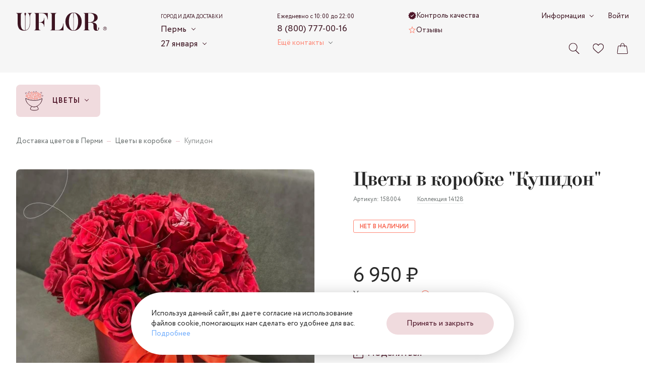

--- FILE ---
content_type: text/html; charset=utf-8
request_url: https://perm.uflor.ru/catalog/korobki-s-tsvetami/158004/
body_size: 23468
content:
<!doctype html>
<html data-n-head-ssr dir="ltr" data-n-head="%7B%22dir%22:%7B%22ssr%22:%22ltr%22%7D%7D">
  <head >
    <meta charset="utf-8">

		<meta name="viewport" content="width=device-width,minimum-scale=1,maximum-scale=1,user-scalable=no">
		<meta name="format-detection" content="telephone=no">
    <meta name="format-detection" content="address=no">

		<link rel="apple-touch-icon" sizes="180x180" href="/favicons/apple-touch-icon.png">
		<link rel="icon" type="image/png" sizes="32x32" href="/favicons/favicon-32x32.png">
		<link rel="icon" type="image/png" sizes="16x16" href="/favicons/favicon-16x16.png">
		<link rel="manifest" href="/favicons/site.webmanifest">
		<link rel="mask-icon" href="/favicons/safari-pinned-tab.svg" color="#3d1522">
		<link rel="shortcut icon" href="/favicons/favicon.ico">
		<meta name="msapplication-TileColor" content="#f0dbde">
		<meta name="msapplication-config" content="/favicons/browserconfig.xml">
		<meta name="theme-color" content="#f0dbde">

    <meta data-n-head="ssr" data-hid="sentry-trace" name="sentry-trace" content="0be257b3093341d38a688b0e418c7001-abfd16ecd2db1615-1"><meta data-n-head="ssr" data-hid="sentry-baggage" name="baggage" content="sentry-environment=production,sentry-release=f685a08e48ffa195a6b77681cadcee15ed808335,sentry-public_key=ebee04da03aff55cf99f96477e44c7c4,sentry-trace_id=0be257b3093341d38a688b0e418c7001,sentry-sample_rate=1,sentry-transaction=GET%20%2Fcatalog%2Fkorobki-s-tsvetami%2F158004%2F,sentry-sampled=true"><meta data-n-head="ssr" name="description" content="Цветы в коробке &quot;Купидон&quot; - большой ассортимент цветов по выгодным ценам с быстрой доставкой. 100% Гарантия свежести ⭐ Открытка бесплатно ⌛ Срочная доставка от 1 часа ⭐ Цена в Перми 6 950 руб."><meta data-n-head="ssr" name="keywords" content=""><meta data-n-head="ssr" name="og:title" content="Цветы в коробке &quot;Купидон&quot; - заказать с доставкой недорого в Перми по цене 6 950 руб." property="og:title"><meta data-n-head="ssr" name="og:description" content="Цветы в коробке &quot;Купидон&quot; - большой ассортимент цветов по выгодным ценам с быстрой доставкой. 100% Гарантия свежести ⭐ Открытка бесплатно ⌛ Срочная доставка от 1 часа ⭐ Цена в Перми 6 950 руб." property="og:description"><meta data-n-head="ssr" name="og:image" content="https://perm.uflor.ru/local/templates/uFlor/images/logo_inner_rebrand.svg" property="og:image"><meta data-n-head="ssr" name="og:type" content="website" property="og:type"><meta data-n-head="ssr" name="og:url" content="https://perm.uflor.ru/catalog/korobki-s-tsvetami/158004/" property="og:url"><title>Цветы в коробке &quot;Купидон&quot; - заказать с доставкой недорого в Перми по цене 6 950 руб.</title><link data-n-head="ssr" rel="canonical" href="https://perm.uflor.ru/catalog/korobki-s-tsvetami/158004/"><script data-n-head="nuxt-jsonld" data-hid="nuxt-jsonld--7b9bbd10" type="application/ld+json">[{"@context":"https://schema.org/","@type":"BreadcrumbList","itemListElement":[{"@type":"ListItem","position":1,"name":"Доставка цветов в Перми","item":"https://perm.uflor.ru/"},{"@type":"ListItem","position":2,"name":"Цветы в коробке","item":"https://perm.uflor.ru/catalog/korobki-s-tsvetami/"},{"@type":"ListItem","position":3,"name":"Купидон","item":"https://perm.uflor.ru/catalog/korobki-s-tsvetami/158004/"}]},{"@context":"https://schema.org","@type":"Product","name":"Цветы в коробке \"Купидон\"","image":["https://perm.uflor.ru/upload/resize_cache/1/1500_1500_1/cede8199fea83db7d419f91756cc7fbc.jpg","https://perm.uflor.ru/upload/resize_cache/1/1500_1500_1/0cd2bd6b5a74724b00d737a87bec67af.jpg"],"sku":"158004","brand":{"@type":"Brand","name":"UFLOR"},"offers":{"@type":"Offer","url":"https://perm.uflor.ru/catalog/korobki-s-tsvetami/158004/","priceCurrency":"RUB","price":6950,"availability":"https://schema.org/SoldOut"}}]</script><link rel="preload" href="/_nuxt/8b202d0.modern.js" as="script"><link rel="preload" href="/_nuxt/4031a14.modern.js" as="script"><link rel="preload" href="/_nuxt/css/63a988d.css" as="style"><link rel="preload" href="/_nuxt/7d58472.modern.js" as="script"><link rel="preload" href="/_nuxt/css/7821bbe.css" as="style"><link rel="preload" href="/_nuxt/d6c4744.modern.js" as="script"><link rel="preload" href="/_nuxt/fonts/Circe-Bold.e4bdaa8.woff2" as="font" type="font/woff2" crossorigin><link rel="preload" href="/_nuxt/fonts/Circe-Medium.bdbf458.woff2" as="font" type="font/woff2" crossorigin><link rel="preload" href="/_nuxt/fonts/Circe.4e9fa0a.woff2" as="font" type="font/woff2" crossorigin><link rel="preload" href="/_nuxt/fonts/Didona.0461731.woff2" as="font" type="font/woff2" crossorigin><link rel="preload" href="/_nuxt/ae56555.modern.js" as="script"><link rel="preload" href="/_nuxt/css/23d469c.css" as="style"><link rel="preload" href="/_nuxt/33d9d77.modern.js" as="script"><link rel="preload" href="/_nuxt/css/a6e4ac4.css" as="style"><link rel="preload" href="/_nuxt/495ba0d.modern.js" as="script"><link rel="preload" href="/_nuxt/e8c2730.modern.js" as="script"><link rel="preload" href="/_nuxt/css/9235071.css" as="style"><link rel="preload" href="/_nuxt/1e5bf06.modern.js" as="script"><link rel="preload" href="/_nuxt/db457fb.modern.js" as="script"><link rel="stylesheet" href="/_nuxt/css/63a988d.css"><link rel="stylesheet" href="/_nuxt/css/7821bbe.css"><link rel="stylesheet" href="/_nuxt/css/23d469c.css"><link rel="stylesheet" href="/_nuxt/css/a6e4ac4.css"><link rel="stylesheet" href="/_nuxt/css/9235071.css">
  </head>
  <body >
    <script data-n-head="ssr" data-hid="nuxt-color-scheme-script" data-pbody="true">!function(){"use strict";var e=window,s=document,o=s.documentElement,a=["dark","light"],t=window.localStorage.getItem("nuxt-color-scheme")||"default",c="system"===t?l():t,i=s.body.getAttribute("data-color-mode-forced");function r(e){var s="color-scheme-"+e+"";o.classList?o.classList.add(s):o.className+=" "+s}function n(s){return e.matchMedia("(prefers-color-scheme"+s+")")}function l(){if(e.matchMedia&&"not all"!==n("").media)for(var s of a)if(n(":"+s).matches)return s;return"default"}i&&(c=i),r(c),e["__NUXT_COLOR_SCHEME__"]={preference:t,value:c,getColorScheme:l,addClass:r,removeClass:function(e){var s="color-scheme-"+e+"";o.classList?o.classList.remove(s):o.className=o.className.replace(new RegExp(s,"g"),"")}}}();
</script><div data-server-rendered="true" id="__nuxt"><div class="the-page-loader"></div><div id="__layout"><div id="global-wrapper"><!----> <header class="base-section the-header the-header--layout-desktop the-header--variant-small the-header--static layout-default__header"><div class="base-container the-header__container the-header__container--desktop"><div class="the-header__top"><a href="/" aria-label="Перейти на главную страницу" fill-color="vinous" class="common-logo the-header__logo"><svg xmlns="http://www.w3.org/2000/svg" class="icon sprite-main-icons common-logo__icon"><use href="/_nuxt/10cb7f5a7ae958f26cd4b11bdfea3d2e.svg#i-logo" xlink:href="/_nuxt/10cb7f5a7ae958f26cd4b11bdfea3d2e.svg#i-logo"></use></svg></a> <div class="app-selector the-header__city-selector"><div class="app-selector__title">Город и дата доставки</div> <ul class="app-selector__options"><li class="app-selector__option"><button type="button" class="app-selector__trigger">
					Пермь
					<span class="fashion-arrow"></span></button> <div class="app-selector__dropdown" style="display:none;"><button type="button" class="common-cross-button app-selector__dropdown-close"><!----></button> <div class="app-selector-cities app-selector__cities"><ul class="app-selector-cities__main"><li class="app-selector-cities__item app-selector-cities__item--main"><a href="https://uflor.ru" class="app-selector-cities__link app-selector-cities__link--main">Москва</a></li><li class="app-selector-cities__item app-selector-cities__item--main"><a href="https://sankt-peterburg.uflor.ru" class="app-selector-cities__link app-selector-cities__link--main">Санкт-Петербург</a></li></ul> <ul class="app-selector-cities__rest"><li class="app-selector-cities__item app-selector-cities__item--rest app-selector-cities__item--with-letter"><span class="app-selector-cities__letter">В</span> <a href="https://vladimir.uflor.ru" class="app-selector-cities__link app-selector-cities__link--rest">Владимир</a></li><li class="app-selector-cities__item app-selector-cities__item--rest"><!----> <a href="https://volgograd.uflor.ru" class="app-selector-cities__link app-selector-cities__link--rest">Волгоград</a></li><li class="app-selector-cities__item app-selector-cities__item--rest"><!----> <a href="https://voronezh.uflor.ru" class="app-selector-cities__link app-selector-cities__link--rest">Воронеж</a></li><li class="app-selector-cities__item app-selector-cities__item--rest app-selector-cities__item--with-letter"><span class="app-selector-cities__letter">К</span> <a href="https://kazan.uflor.ru" class="app-selector-cities__link app-selector-cities__link--rest">Казань</a></li><li class="app-selector-cities__item app-selector-cities__item--rest"><!----> <a href="https://krasnodar.uflor.ru" class="app-selector-cities__link app-selector-cities__link--rest">Краснодар</a></li><li class="app-selector-cities__item app-selector-cities__item--rest app-selector-cities__item--with-letter"><span class="app-selector-cities__letter">П</span> <a href="https://perm.uflor.ru" class="app-selector-cities__link app-selector-cities__link--rest">Пермь</a></li><li class="app-selector-cities__item app-selector-cities__item--rest app-selector-cities__item--with-letter"><span class="app-selector-cities__letter">Р</span> <a href="https://rostov-na-donu.uflor.ru" class="app-selector-cities__link app-selector-cities__link--rest">Ростов-на-Дону</a></li><li class="app-selector-cities__item app-selector-cities__item--rest app-selector-cities__item--with-letter"><span class="app-selector-cities__letter">С</span> <a href="https://samara.uflor.ru" class="app-selector-cities__link app-selector-cities__link--rest">Самара</a></li><li class="app-selector-cities__item app-selector-cities__item--rest"><!----> <a href="https://sochi.uflor.ru" class="app-selector-cities__link app-selector-cities__link--rest">Сочи</a></li></ul></div></div> <!----></li> <li class="app-selector__option"><button type="button" class="app-selector__trigger">
					27 января
					<span class="fashion-arrow"></span></button> <div class="date-time-picker app-selector__date-time-picker"><!----> <!----></div></li></ul> <!----></div> <div class="the-header__mini-nav"><a href="/quality-control/" class="the-header__mini-nav-link fashion-underline-container"><svg xmlns="http://www.w3.org/2000/svg" class="icon sprite-nav-icons the-header__mini-nav-link-icon the-header__mini-nav-link-icon--check"><use href="/_nuxt/f1f17099a3a42bfb8b94180850f6fe27.svg#i-check" xlink:href="/_nuxt/f1f17099a3a42bfb8b94180850f6fe27.svg#i-check"></use></svg> <span class="fashion-underline the-header__mini-nav-link-label">
						Контроль качества
					</span></a><a href="/reviews/" class="the-header__mini-nav-link fashion-underline-container"><svg xmlns="http://www.w3.org/2000/svg" class="icon sprite-nav-icons the-header__mini-nav-link-icon the-header__mini-nav-link-icon--star"><use href="/_nuxt/f1f17099a3a42bfb8b94180850f6fe27.svg#i-star" xlink:href="/_nuxt/f1f17099a3a42bfb8b94180850f6fe27.svg#i-star"></use></svg> <span class="fashion-underline the-header__mini-nav-link-label">
						Отзывы
					</span></a></div> <div class="the-header__contacts"><div class="header-phone-block the-header__phone-block"><div class="header-phone-block__description">Ежедневно с 10:00 до 22:00</div> <a href="tel:88007770016" class="fashion-underline-container header-phone-block__phone"><span class="fashion-underline">8 (800) 777-00-16</span></a> <br></div> <div class="the-header__contacts-inner"><button type="button" class="app-arrow-button app-arrow-button--variant-colored">
						Ещё контакты
					 <span class="fashion-arrow app-arrow-button__button-arrow"></span></button> <!----></div></div> <div class="the-header__controls"><button aria-label="Поиск по сайту" class="control-button the-header__controls-button the-header__controls-button--search"><svg xmlns="http://www.w3.org/2000/svg" class="icon sprite-main-icons control-button__icon"><use href="/_nuxt/10cb7f5a7ae958f26cd4b11bdfea3d2e.svg#i-search" xlink:href="/_nuxt/10cb7f5a7ae958f26cd4b11bdfea3d2e.svg#i-search"></use></svg> <!----></button> <a href="/favorites/" aria-label="Ваше избранное" class="control-button the-header__controls-button the-header__controls-button--favorites"><svg xmlns="http://www.w3.org/2000/svg" class="icon sprite-main-icons control-button__icon"><use href="/_nuxt/10cb7f5a7ae958f26cd4b11bdfea3d2e.svg#i-heart" xlink:href="/_nuxt/10cb7f5a7ae958f26cd4b11bdfea3d2e.svg#i-heart"></use></svg> <!----></a> <a href="/cart/" aria-label="Ваша корзина" class="control-button the-header__controls-button the-header__controls-button--cart"><svg xmlns="http://www.w3.org/2000/svg" class="icon sprite-main-icons control-button__icon"><use href="/_nuxt/10cb7f5a7ae958f26cd4b11bdfea3d2e.svg#i-bag" xlink:href="/_nuxt/10cb7f5a7ae958f26cd4b11bdfea3d2e.svg#i-bag"></use></svg> <!----></a></div> <div class="the-header__nav-extra"><div class="fashion-arrow-container header-nav"><button type="button" class="app-arrow-button app-arrow-button--variant-default header-nav__trigger">
		Информация
	 <span class="fashion-arrow app-arrow-button__button-arrow"></span></button> <nav aria-label="Основная навигация" class="header-nav__nav"><ul class="header-nav__list"><li class="header-nav__item"><a href="/payment/" class="header-nav__link">Оплата</a></li><li class="header-nav__item"><a href="/delivery/" class="header-nav__link">Доставка</a></li><li class="header-nav__item"><a href="/about/" class="header-nav__link">О компании</a></li><li class="header-nav__item"><a href="/contacts/" class="header-nav__link">Контакты</a></li><li class="header-nav__item"><a href="/flower-care/" class="header-nav__link">Уход за цветами</a></li><li class="header-nav__item"><a href="/guarantee/" class="header-nav__link">Гарантии</a></li><li class="header-nav__item"><a href="/how_order/" class="header-nav__link">Как заказать</a></li><li class="header-nav__item"><a href="/faq/" class="header-nav__link">Вопросы-ответы</a></li><li class="header-nav__item"><a href="/bonus-program/" class="header-nav__link">Бонусная программа</a></li><li class="header-nav__item"><a href="/corporate/" class="header-nav__link">Корпоративным клиентам</a></li><li class="header-nav__item"><a href="/agreement/" class="header-nav__link">Пользовательское соглашение</a></li></ul></nav></div> <a href="/auth/" class="fashion-underline-container the-header__link"><span class="fashion-underline">Войти</span></a></div> <!----></div> <!----></div> <!----></header> <section class="base-section the-hero the-hero--variant-small layout-default__hero layout-default__hero--variant-small"><!----> <div class="base-container the-hero__container the-hero__container--variant-small"><div class="app-selector the-hero__params"><div class="app-selector__title">Город и дата доставки</div> <ul class="app-selector__options"><li class="app-selector__option"><button type="button" class="app-selector__trigger">
					Пермь
					<span class="fashion-arrow"></span></button> <div class="app-selector__dropdown" style="display:none;"><button type="button" class="common-cross-button app-selector__dropdown-close"><!----></button> <div class="app-selector-cities app-selector__cities"><ul class="app-selector-cities__main"><li class="app-selector-cities__item app-selector-cities__item--main"><a href="https://uflor.ru" class="app-selector-cities__link app-selector-cities__link--main">Москва</a></li><li class="app-selector-cities__item app-selector-cities__item--main"><a href="https://sankt-peterburg.uflor.ru" class="app-selector-cities__link app-selector-cities__link--main">Санкт-Петербург</a></li></ul> <ul class="app-selector-cities__rest"><li class="app-selector-cities__item app-selector-cities__item--rest app-selector-cities__item--with-letter"><span class="app-selector-cities__letter">В</span> <a href="https://vladimir.uflor.ru" class="app-selector-cities__link app-selector-cities__link--rest">Владимир</a></li><li class="app-selector-cities__item app-selector-cities__item--rest"><!----> <a href="https://volgograd.uflor.ru" class="app-selector-cities__link app-selector-cities__link--rest">Волгоград</a></li><li class="app-selector-cities__item app-selector-cities__item--rest"><!----> <a href="https://voronezh.uflor.ru" class="app-selector-cities__link app-selector-cities__link--rest">Воронеж</a></li><li class="app-selector-cities__item app-selector-cities__item--rest app-selector-cities__item--with-letter"><span class="app-selector-cities__letter">К</span> <a href="https://kazan.uflor.ru" class="app-selector-cities__link app-selector-cities__link--rest">Казань</a></li><li class="app-selector-cities__item app-selector-cities__item--rest"><!----> <a href="https://krasnodar.uflor.ru" class="app-selector-cities__link app-selector-cities__link--rest">Краснодар</a></li><li class="app-selector-cities__item app-selector-cities__item--rest app-selector-cities__item--with-letter"><span class="app-selector-cities__letter">П</span> <a href="https://perm.uflor.ru" class="app-selector-cities__link app-selector-cities__link--rest">Пермь</a></li><li class="app-selector-cities__item app-selector-cities__item--rest app-selector-cities__item--with-letter"><span class="app-selector-cities__letter">Р</span> <a href="https://rostov-na-donu.uflor.ru" class="app-selector-cities__link app-selector-cities__link--rest">Ростов-на-Дону</a></li><li class="app-selector-cities__item app-selector-cities__item--rest app-selector-cities__item--with-letter"><span class="app-selector-cities__letter">С</span> <a href="https://samara.uflor.ru" class="app-selector-cities__link app-selector-cities__link--rest">Самара</a></li><li class="app-selector-cities__item app-selector-cities__item--rest"><!----> <a href="https://sochi.uflor.ru" class="app-selector-cities__link app-selector-cities__link--rest">Сочи</a></li></ul></div></div> <!----></li> <li class="app-selector__option"><button type="button" class="app-selector__trigger">
					27 января
					<span class="fashion-arrow"></span></button> <div class="date-time-picker app-selector__date-time-picker"><!----> <!----></div></li></ul> <!----></div> <nav aria-label="Навигация по разделам каталога" class="catalog-nav the-hero__catalog-nav the-hero__catalog-nav--variant-small"><ul class="catalog-nav__list"><li class="catalog-nav-root catalog-nav__item"><button type="button" class="catalog-nav-root__button catalog-nav-root__button--variant-rose"><img alt="Цветы" src="/upload/menu/3f4/cr4fe4y6lp1kawvcjii4u2k3403v1zv7.svg" width="40" height="40" class="base-img catalog-nav-root__icon"> <span class="catalog-nav-root__button-contents"><span class="catalog-nav-root__label">Цветы</span> <span class="catalog-nav-root__arrow fashion-arrow"></span></span></button> <div class="catalog-nav-root__dropdown"><div class="catalog-nav-primary catalog-nav-root__primary catalog-nav-root__primary--bordered"><ul class="catalog-nav-primary__nav"><li class="catalog-nav-primary__nav-item"><a href="/catalog/monobukety/" class="catalog-nav-primary__link catalog-nav-primary__link--link"><img alt="Монобукеты" src="/images/1x1.svg" data-srcset="/upload/menu/61c/fsqb44zav5avscpwdg2973sqsz0thpfh.svg" width="24" height="24" class="base-img base-img--lazy catalog-nav-primary__link-icon"> <span class="catalog-nav-primary__link-label">Монобукеты</span></a></li><li class="catalog-nav-primary__nav-item"><a href="/catalog/avtorskie/" class="catalog-nav-primary__link catalog-nav-primary__link--link"><img alt="Авторские букеты" src="/images/1x1.svg" data-srcset="/upload/menu/8e2/30qz5qc89urqq2ojuhfm6ke5r7vjs5zl.svg" width="24" height="24" class="base-img base-img--lazy catalog-nav-primary__link-icon"> <span class="catalog-nav-primary__link-label">Авторские букеты</span></a></li><li class="catalog-nav-primary__nav-item"><a href="/catalog/korobki-s-tsvetami/" class="catalog-nav-primary__link catalog-nav-primary__link--link"><img alt="Цветы в коробке" src="/images/1x1.svg" data-srcset="/upload/menu/1e8/onje9l1xvkq5ubpcjxysmj03sqc7m4bj.svg" width="24" height="24" class="base-img base-img--lazy catalog-nav-primary__link-icon"> <span class="catalog-nav-primary__link-label">Цветы в коробке</span></a></li><li class="catalog-nav-primary__nav-item"><a href="/catalog/premium/" class="catalog-nav-primary__link catalog-nav-primary__link--link"><img alt="Premium" src="/images/1x1.svg" data-srcset="/upload/menu/57b/fcfvrv95irsjlt0odmzoiv653a5u7xp6.svg" width="24" height="24" class="base-img base-img--lazy catalog-nav-primary__link-icon"> <span class="catalog-nav-primary__link-label">Premium</span></a></li></ul> <div class="catalog-nav-primary__all-link-wrapper catalog-nav-primary__all-link-wrapper--enlarged-padding"><a href="/catalog/" class="base-button base-button--variant-raised base-button--size-default"><span class="base-button__content"><!----> 
			Смотреть все цветы
		 <span class="base-button__icon-wrapper base-button__icon-wrapper--next"><svg xmlns="http://www.w3.org/2000/svg" class="icon sprite-arrows base-button__icon base-button__icon--next"><use href="/_nuxt/f5397183b0696d260f6c167aae0076f1.svg#i-arrow-right-tailed" xlink:href="/_nuxt/f5397183b0696d260f6c167aae0076f1.svg#i-arrow-right-tailed"></use></svg></span></span> <!----></a></div></div> <ul class="catalog-nav-secondary catalog-nav-root__secondary"><li><button type="button" class="catalog-nav-secondary__button catalog-nav-secondary__button--active"><span class="catalog-nav-secondary__button-label">Повод</span> <svg xmlns="http://www.w3.org/2000/svg" class="icon sprite-arrows catalog-nav-secondary__button-icon-hover"><use href="/_nuxt/f5397183b0696d260f6c167aae0076f1.svg#i-arrow-right-tailed" xlink:href="/_nuxt/f5397183b0696d260f6c167aae0076f1.svg#i-arrow-right-tailed"></use></svg> <!----></button></li><li><button type="button" class="catalog-nav-secondary__button"><span class="catalog-nav-secondary__button-label">Кому</span> <svg xmlns="http://www.w3.org/2000/svg" class="icon sprite-arrows catalog-nav-secondary__button-icon-hover"><use href="/_nuxt/f5397183b0696d260f6c167aae0076f1.svg#i-arrow-right-tailed" xlink:href="/_nuxt/f5397183b0696d260f6c167aae0076f1.svg#i-arrow-right-tailed"></use></svg> <!----></button></li><li><button type="button" class="catalog-nav-secondary__button"><span class="catalog-nav-secondary__button-label">По цветку</span> <svg xmlns="http://www.w3.org/2000/svg" class="icon sprite-arrows catalog-nav-secondary__button-icon-hover"><use href="/_nuxt/f5397183b0696d260f6c167aae0076f1.svg#i-arrow-right-tailed" xlink:href="/_nuxt/f5397183b0696d260f6c167aae0076f1.svg#i-arrow-right-tailed"></use></svg> <!----></button></li><li><button type="button" class="catalog-nav-secondary__button"><span class="catalog-nav-secondary__button-label">По размеру</span> <svg xmlns="http://www.w3.org/2000/svg" class="icon sprite-arrows catalog-nav-secondary__button-icon-hover"><use href="/_nuxt/f5397183b0696d260f6c167aae0076f1.svg#i-arrow-right-tailed" xlink:href="/_nuxt/f5397183b0696d260f6c167aae0076f1.svg#i-arrow-right-tailed"></use></svg> <!----></button></li><li><button type="button" class="catalog-nav-secondary__button"><span class="catalog-nav-secondary__button-label">По гамме</span> <svg xmlns="http://www.w3.org/2000/svg" class="icon sprite-arrows catalog-nav-secondary__button-icon-hover"><use href="/_nuxt/f5397183b0696d260f6c167aae0076f1.svg#i-arrow-right-tailed" xlink:href="/_nuxt/f5397183b0696d260f6c167aae0076f1.svg#i-arrow-right-tailed"></use></svg> <!----></button></li></ul> <div class="catalog-nav-root__tertiary"><div class="catalog-nav-tertiary active"><!----> <ul><li><a href="/catalog/den-rozhdeniya/" class="catalog-nav-tertiary__link catalog-nav-tertiary__link--link"><span class="catalog-nav-tertiary__link-label">День рождения</span> <!----></a></li><li><a href="/catalog/yubilej/" class="catalog-nav-tertiary__link catalog-nav-tertiary__link--link"><span class="catalog-nav-tertiary__link-label">Юбилей</span> <!----></a></li><li><a href="/catalog/svadba/" class="catalog-nav-tertiary__link catalog-nav-tertiary__link--link"><span class="catalog-nav-tertiary__link-label">Свадьба</span> <!----></a></li><li><a href="/catalog/svidanie/" class="catalog-nav-tertiary__link catalog-nav-tertiary__link--link"><span class="catalog-nav-tertiary__link-label">Свидание</span> <!----></a></li><li><a href="/catalog/godovshhina-svadby/" class="catalog-nav-tertiary__link catalog-nav-tertiary__link--link"><span class="catalog-nav-tertiary__link-label">Годовщина свадьбы</span> <!----></a></li><li><a href="/catalog/vypiska-iz-roddoma/" class="catalog-nav-tertiary__link catalog-nav-tertiary__link--link"><span class="catalog-nav-tertiary__link-label">Выписка из роддома</span> <!----></a></li><li><a href="/catalog/buket-prosti/" class="catalog-nav-tertiary__link catalog-nav-tertiary__link--link"><span class="catalog-nav-tertiary__link-label">Прости</span> <!----></a></li><li><a href="/catalog/buket-vyzdoravlivaj/" class="catalog-nav-tertiary__link catalog-nav-tertiary__link--link"><span class="catalog-nav-tertiary__link-label">Выздоравливай</span> <!----></a></li><li><a href="/catalog/buket-biznes/" class="catalog-nav-tertiary__link catalog-nav-tertiary__link--link"><span class="catalog-nav-tertiary__link-label">Бизнес</span> <!----></a></li></ul></div><div class="catalog-nav-tertiary"><!----> <ul><li><a href="/catalog/mame/" class="catalog-nav-tertiary__link catalog-nav-tertiary__link--link"><span class="catalog-nav-tertiary__link-label">Маме</span> <!----></a></li><li><a href="/catalog/devushke/" class="catalog-nav-tertiary__link catalog-nav-tertiary__link--link"><span class="catalog-nav-tertiary__link-label">Девушке</span> <!----></a></li><li><a href="/catalog/zhenshhine/" class="catalog-nav-tertiary__link catalog-nav-tertiary__link--link"><span class="catalog-nav-tertiary__link-label">Женщине</span> <!----></a></li><li><a href="/catalog/muzhchine/" class="catalog-nav-tertiary__link catalog-nav-tertiary__link--link"><span class="catalog-nav-tertiary__link-label">Мужчине</span> <!----></a></li><li><a href="/catalog/rukovoditelyu/zhenshhine/" class="catalog-nav-tertiary__link catalog-nav-tertiary__link--link"><span class="catalog-nav-tertiary__link-label">Руководителю - Женщине</span> <!----></a></li><li><a href="/catalog/rukovoditelyu/muzhchine/" class="catalog-nav-tertiary__link catalog-nav-tertiary__link--link"><span class="catalog-nav-tertiary__link-label">Руководителю - Мужчие</span> <!----></a></li><li><a href="/catalog/uchitelyu/" class="catalog-nav-tertiary__link catalog-nav-tertiary__link--link"><span class="catalog-nav-tertiary__link-label">Учителю</span> <!----></a></li><li><a href="/catalog/buket-sestre/" class="catalog-nav-tertiary__link catalog-nav-tertiary__link--link"><span class="catalog-nav-tertiary__link-label">Сестре</span> <!----></a></li><li><a href="/catalog/buket-babushke/" class="catalog-nav-tertiary__link catalog-nav-tertiary__link--link"><span class="catalog-nav-tertiary__link-label">Бабушке</span> <!----></a></li><li><a href="/catalog/buket-dlya-detej/" class="catalog-nav-tertiary__link catalog-nav-tertiary__link--link"><span class="catalog-nav-tertiary__link-label">Для детей</span> <!----></a></li><li><a href="/catalog/buket-lyubimoj/" class="catalog-nav-tertiary__link catalog-nav-tertiary__link--link"><span class="catalog-nav-tertiary__link-label">Любимой</span> <!----></a></li><li><a href="/catalog/buket-supruge/" class="catalog-nav-tertiary__link catalog-nav-tertiary__link--link"><span class="catalog-nav-tertiary__link-label">Супруге</span> <!----></a></li></ul></div><div class="catalog-nav-tertiary"><!----> <ul><li><a href="/catalog/rozy/" class="catalog-nav-tertiary__link catalog-nav-tertiary__link--link"><span class="catalog-nav-tertiary__link-label">Розы</span> <!----></a></li><li><a href="/catalog/kustovye-rozy/" class="catalog-nav-tertiary__link catalog-nav-tertiary__link--link"><span class="catalog-nav-tertiary__link-label">Роза кустовая</span> <!----></a></li><li><a href="/catalog/rozy/pionovidnye/" class="catalog-nav-tertiary__link catalog-nav-tertiary__link--link"><span class="catalog-nav-tertiary__link-label">Роза пионовидная</span> <!----></a></li><li><a href="/catalog/gvozdiki/" class="catalog-nav-tertiary__link catalog-nav-tertiary__link--link"><span class="catalog-nav-tertiary__link-label">Гвоздики</span> <!----></a></li><li><a href="/catalog/gipsofily/" class="catalog-nav-tertiary__link catalog-nav-tertiary__link--link"><span class="catalog-nav-tertiary__link-label">Гипсофила</span> <!----></a></li></ul><ul></ul><ul><li><a href="/catalog/piony/" class="catalog-nav-tertiary__link catalog-nav-tertiary__link--link"><span class="catalog-nav-tertiary__link-label">Пионы</span> <!----></a></li><li><a href="/catalog/xrizantemy/" class="catalog-nav-tertiary__link catalog-nav-tertiary__link--link"><span class="catalog-nav-tertiary__link-label">Хризантемы</span> <!----></a></li><li><a href="/catalog/eustoma/" class="catalog-nav-tertiary__link catalog-nav-tertiary__link--link"><span class="catalog-nav-tertiary__link-label">Эустома</span> <!----></a></li></ul></div><div class="catalog-nav-tertiary"><!----> <ul><li><a href="/catalog/buket-malenkie/" class="catalog-nav-tertiary__link catalog-nav-tertiary__link--link"><span class="catalog-nav-tertiary__link-label">Маленькие букеты</span> <!----></a></li><li><a href="/catalog/buket-bolshie/" class="catalog-nav-tertiary__link catalog-nav-tertiary__link--link"><span class="catalog-nav-tertiary__link-label">Большие букеты</span> <!----></a></li><li><a href="/catalog/buket-ogromnye/" class="catalog-nav-tertiary__link catalog-nav-tertiary__link--link"><span class="catalog-nav-tertiary__link-label">Огромные букеты</span> <!----></a></li></ul></div><div class="catalog-nav-tertiary"><!----> <ul><li><a href="/catalog/buket-krasnyj/" class="catalog-nav-tertiary__link catalog-nav-tertiary__link--link"><span class="catalog-nav-tertiary__link-label">Красные букеты</span> <!----></a></li><li><a href="/catalog/buket-belyj/" class="catalog-nav-tertiary__link catalog-nav-tertiary__link--link"><span class="catalog-nav-tertiary__link-label">Белые букеты</span> <!----></a></li><li><a href="/catalog/buket-rozovyj/" class="catalog-nav-tertiary__link catalog-nav-tertiary__link--link"><span class="catalog-nav-tertiary__link-label">Розовые букеты</span> <!----></a></li><li><a href="/catalog/buket-nezhnye/" class="catalog-nav-tertiary__link catalog-nav-tertiary__link--link"><span class="catalog-nav-tertiary__link-label">Нежные букеты</span> <!----></a></li><li><a href="/catalog/buket-zheltyj/" class="catalog-nav-tertiary__link catalog-nav-tertiary__link--link"><span class="catalog-nav-tertiary__link-label">Жёлтые букеты</span> <!----></a></li><li><a href="/catalog/buket-miks/" class="catalog-nav-tertiary__link catalog-nav-tertiary__link--link"><span class="catalog-nav-tertiary__link-label">Микс цветов</span> <!----></a></li><li><a href="/catalog/buket-yarkie/" class="catalog-nav-tertiary__link catalog-nav-tertiary__link--link"><span class="catalog-nav-tertiary__link-label">Яркие букеты</span> <!----></a></li></ul></div></div></div></li></ul></nav></div></section> <main class="base-page page-catalog-single"><div class="base-section section-breadcrumbs page-catalog-single__breadcrumbs"><div class="base-container section-breadcrumbs__container"><div class="external-scrollable-block external-scrollable-block--only-mobile external-scrollable-block--background-white common-breadcrumbs"><div data-scroll-lock-scrollable class="external-scrollable-block__inner"><ul class="common-breadcrumbs__list"><li class="common-breadcrumbs__item common-breadcrumbs__item--nav"><a href="/" class="common-breadcrumbs__link common-breadcrumbs__link--nav"><span class="common-breadcrumbs__link-inner common-breadcrumbs__link-inner--nav">
			Доставка цветов в Перми
		</span></a></li><li class="common-breadcrumbs__item common-breadcrumbs__item--nav"><a href="/catalog/korobki-s-tsvetami/" class="common-breadcrumbs__link common-breadcrumbs__link--nav"><span class="common-breadcrumbs__link-inner common-breadcrumbs__link-inner--nav">
			Цветы в коробке
		</span></a></li><li class="common-breadcrumbs__item common-breadcrumbs__item--current"><span class="common-breadcrumbs__link common-breadcrumbs__link--current"><span class="common-breadcrumbs__link-inner common-breadcrumbs__link-inner--current">
			Купидон
		</span></span></li></ul></div></div></div></div> <section class="base-section catalog-item"><div class="base-container catalog-item__container"><div class="catalog-item-media catalog-item__media catalog-item__media--multiple"><div class="catalog-item-media-buttons catalog-item-media__mobile-buttons"><!----> <div class="catalog-item-media-buttons__rest-buttons"><div class="share-button share-button--fill-white share-button--variant-icon catalog-item-media-buttons__share"><button type="button" class="share-button__button"><svg xmlns="http://www.w3.org/2000/svg" class="icon sprite-main-icons share-button__button-icon"><use href="/_nuxt/10cb7f5a7ae958f26cd4b11bdfea3d2e.svg#i-share" xlink:href="/_nuxt/10cb7f5a7ae958f26cd4b11bdfea3d2e.svg#i-share"></use></svg>
		
	</button></div> <button type="button" aria-label="Добавить в избранное" class="favorites-button favorites-button--type-mobile-transparent favorites-button--fill-white favorites-button--size-default catalog-item-media-buttons__favorite"><span class="favorites-button__overlay"></span> <svg xmlns="http://www.w3.org/2000/svg" class="icon sprite-main-icons favorites-button__icon favorites-button__icon--default"><use href="/_nuxt/10cb7f5a7ae958f26cd4b11bdfea3d2e.svg#i-heart" xlink:href="/_nuxt/10cb7f5a7ae958f26cd4b11bdfea3d2e.svg#i-heart"></use></svg> <svg xmlns="http://www.w3.org/2000/svg" class="icon sprite-main-icons favorites-button__icon favorites-button__icon--active"><use href="/_nuxt/10cb7f5a7ae958f26cd4b11bdfea3d2e.svg#i-heart-filled" xlink:href="/_nuxt/10cb7f5a7ae958f26cd4b11bdfea3d2e.svg#i-heart-filled"></use></svg></button></div></div> <div class="catalog-item-media-main catalog-item-media-main--multiple catalog-item-media__main"><div class="external-lightbox"><!----> <!----></div> <div class="catalog-item-media-main__params-wrapper"><div class="product-params product-params--background-vinous product-params--layout-default catalog-item-media-main__params"><span class="product-params__size"><span class="product-params__heading">Размер</span> <span class="product-params__size-value">Большой</span></span> <span class="product-params__params"><span class="product-params__params-item"><svg xmlns="http://www.w3.org/2000/svg" class="icon sprite-main-icons product-params__params-item-icon product-params__params-item-icon--width"><use href="/_nuxt/10cb7f5a7ae958f26cd4b11bdfea3d2e.svg#i-size-width" xlink:href="/_nuxt/10cb7f5a7ae958f26cd4b11bdfea3d2e.svg#i-size-width"></use></svg>
			25 см
		</span> <span class="product-params__params-item"><svg xmlns="http://www.w3.org/2000/svg" class="icon sprite-main-icons product-params__params-item-icon product-params__params-item-icon--height"><use href="/_nuxt/10cb7f5a7ae958f26cd4b11bdfea3d2e.svg#i-size-height" xlink:href="/_nuxt/10cb7f5a7ae958f26cd4b11bdfea3d2e.svg#i-size-height"></use></svg>
			35 см
		</span></span> <!----></div></div> <div class="swiper-root catalog-item-media-main__swiper-root common-swiper catalog-item-media-main__swiper-root catalog-item-media-main__swiper-root--multiple catalog-item-media-main__swiper-root--disabled"><div class="swiper catalog-item-media-main__swiper"><div class="swiper-wrapper catalog-item-media-main__swiper-wrapper"><div data-swiper-slide-index="0" class="catalog-item-media-main__swiper-slide swiper-slide not-initialized"><!----> <a href="/upload/resize_cache/1/592_592_1/cede8199fea83db7d419f91756cc7fbc.jpg" class="catalog-item-media-main__item"><img alt="" src="/upload/resize_cache/1/120_120_1/cede8199fea83db7d419f91756cc7fbc.jpg" srcset="/upload/resize_cache/1/120_120_1/cede8199fea83db7d419f91756cc7fbc.jpg" data-srcset="/upload/resize_cache/1/592_592_1/cede8199fea83db7d419f91756cc7fbc.jpg 1x, /upload/resize_cache/1/1184_1184_1/cede8199fea83db7d419f91756cc7fbc.jpg 2x, /upload/resize_cache/1/1776_1776_1/cede8199fea83db7d419f91756cc7fbc.jpg 3x" class="base-img base-img--lazy base-img--preloader-background catalog-item-media-main__image"></a></div><div data-swiper-slide-index="1" class="catalog-item-media-main__swiper-slide swiper-slide not-initialized"><!----> <a href="/upload/resize_cache/1/592_592_1/0cd2bd6b5a74724b00d737a87bec67af.jpg" class="catalog-item-media-main__item"><img alt="" src="/upload/resize_cache/1/120_120_1/0cd2bd6b5a74724b00d737a87bec67af.jpg" srcset="/upload/resize_cache/1/120_120_1/0cd2bd6b5a74724b00d737a87bec67af.jpg" data-srcset="/upload/resize_cache/1/592_592_1/0cd2bd6b5a74724b00d737a87bec67af.jpg 1x, /upload/resize_cache/1/1184_1184_1/0cd2bd6b5a74724b00d737a87bec67af.jpg 2x, /upload/resize_cache/1/1776_1776_1/0cd2bd6b5a74724b00d737a87bec67af.jpg 3x" class="base-img base-img--lazy base-img--preloader-background catalog-item-media-main__image"></a></div></div></div><div class="swiper-navigation catalog-item-media-main__swiper-navigation"><button class="swiper-button catalog-item-media-main__swiper-button swiper-button-prev catalog-item-media-main__swiper-button-prev"><svg xmlns="http://www.w3.org/2000/svg" class="swiper-button__icon swiper-button__icon--prev icon sprite-arrows"><use href="/_nuxt/f5397183b0696d260f6c167aae0076f1.svg#i-arrow-left" xlink:href="/_nuxt/f5397183b0696d260f6c167aae0076f1.svg#i-arrow-left"></use></svg></button><button class="swiper-button catalog-item-media-main__swiper-button swiper-button-next catalog-item-media-main__swiper-button-next"><svg xmlns="http://www.w3.org/2000/svg" class="swiper-button__icon swiper-button__icon--next icon sprite-arrows"><use href="/_nuxt/f5397183b0696d260f6c167aae0076f1.svg#i-arrow-right" xlink:href="/_nuxt/f5397183b0696d260f6c167aae0076f1.svg#i-arrow-right"></use></svg></button></div></div></div> <div class="catalog-item-media-thumbs catalog-item-media-thumbs--not-initialized catalog-item-media__thumbs"><!----> <div class="swiper-root catalog-item-media-thumbs__swiper-root common-swiper catalog-item-media-thumbs__swiper-root"><div class="swiper catalog-item-media-thumbs__swiper"><div class="swiper-wrapper catalog-item-media-thumbs__swiper-wrapper"><div data-swiper-slide-index="0" class="catalog-item-media-thumbs__swiper-slide swiper-slide not-initialized"><!----> <a class="catalog-item-media-thumbs__item"><img alt="Купидон" src="/images/1x1.svg" srcset="/images/1x1.svg" data-srcset="/upload/resize_cache/1/120_120_1/cede8199fea83db7d419f91756cc7fbc.jpg 1x, /upload/resize_cache/1/240_240_1/cede8199fea83db7d419f91756cc7fbc.jpg 2x, /upload/resize_cache/1/360_360_1/cede8199fea83db7d419f91756cc7fbc.jpg 3x" class="base-img base-img--lazy base-img--preloader-background catalog-item-media-thumbs__image"></a></div><div data-swiper-slide-index="1" class="catalog-item-media-thumbs__swiper-slide swiper-slide not-initialized"><!----> <a class="catalog-item-media-thumbs__item"><img alt="Купидон" src="/images/1x1.svg" srcset="/images/1x1.svg" data-srcset="/upload/resize_cache/1/120_120_1/0cd2bd6b5a74724b00d737a87bec67af.jpg 1x, /upload/resize_cache/1/240_240_1/0cd2bd6b5a74724b00d737a87bec67af.jpg 2x, /upload/resize_cache/1/360_360_1/0cd2bd6b5a74724b00d737a87bec67af.jpg 3x" class="base-img base-img--lazy base-img--preloader-background catalog-item-media-thumbs__image"></a></div></div></div><div class="swiper-navigation catalog-item-media-thumbs__swiper-navigation"><button class="swiper-button catalog-item-media-thumbs__swiper-button swiper-button-prev catalog-item-media-thumbs__swiper-button-prev"><svg xmlns="http://www.w3.org/2000/svg" class="swiper-button__icon swiper-button__icon--prev icon sprite-arrows"><use href="/_nuxt/f5397183b0696d260f6c167aae0076f1.svg#i-arrow-left" xlink:href="/_nuxt/f5397183b0696d260f6c167aae0076f1.svg#i-arrow-left"></use></svg></button><button class="swiper-button catalog-item-media-thumbs__swiper-button swiper-button-next catalog-item-media-thumbs__swiper-button-next"><svg xmlns="http://www.w3.org/2000/svg" class="swiper-button__icon swiper-button__icon--next icon sprite-arrows"><use href="/_nuxt/f5397183b0696d260f6c167aae0076f1.svg#i-arrow-right" xlink:href="/_nuxt/f5397183b0696d260f6c167aae0076f1.svg#i-arrow-right"></use></svg></button></div></div></div></div> <div class="catalog-item-info catalog-item__info"><h1 class="catalog-item-info__title">Цветы в коробке "Купидон"</h1> <div class="catalog-item-info__undertitle"><div class="catalog-item-info__vendor">Артикул: 158004</div> <a rel="nofollow" href="/catalog/?sh=14128" class="catalog-item-info__collection-link">
			Коллекция 14128
		</a></div> <div class="catalog-item-info__inner"><div class="catalog-item-info__top"><div class="catalog-item-info__availability"><span class="catalog-item-info__not-available">
					Нет в наличии
				</span> <!----></div> <!----> <!----></div> <div class="catalog-item-info__business"><div class="catalog-item-info__price"><div class="catalog-item-info__price-value">
					6 950 ₽

					<span style="display:none;">руб</span></div> <div class="catalog-item-info__price-delivery">
					Условия доставки
					<span class="info-tooltip catalog-item-info__tooltip"><button type="button" class="info-tooltip__button"><svg xmlns="http://www.w3.org/2000/svg" class="icon sprite-main-icons info-tooltip__icon"><use href="/_nuxt/10cb7f5a7ae958f26cd4b11bdfea3d2e.svg#i-info" xlink:href="/_nuxt/10cb7f5a7ae958f26cd4b11bdfea3d2e.svg#i-info"></use></svg></button> <!----> <!----> <!----></span></div> <div class="catalog-item-info__bonus">Вы получите 208 баллов</div></div> <!----></div> <div class="share-button share-button--fill-default share-button--variant-full catalog-item-info__share"><button type="button" class="share-button__button"><svg xmlns="http://www.w3.org/2000/svg" class="icon sprite-main-icons share-button__button-icon"><use href="/_nuxt/10cb7f5a7ae958f26cd4b11bdfea3d2e.svg#i-share" xlink:href="/_nuxt/10cb7f5a7ae958f26cd4b11bdfea3d2e.svg#i-share"></use></svg>
		Поделиться
	</button></div></div> <!----></div></div></section> <section class="base-section catalog-item-info-section"><div class="base-container catalog-item-info-section__container"><div class="app-usp catalog-item-info-section__usp"><ul aria-label="Наши преимущества" class="app-usp__list"><li class="app-usp__item"><svg xmlns="http://www.w3.org/2000/svg" class="icon sprite-main-icons app-usp__icon"><use href="/_nuxt/10cb7f5a7ae958f26cd4b11bdfea3d2e.svg#i-check" xlink:href="/_nuxt/10cb7f5a7ae958f26cd4b11bdfea3d2e.svg#i-check"></use></svg>
			Доставим сегодня, от 1 часа
		</li><li class="app-usp__item"><svg xmlns="http://www.w3.org/2000/svg" class="icon sprite-main-icons app-usp__icon"><use href="/_nuxt/10cb7f5a7ae958f26cd4b11bdfea3d2e.svg#i-check" xlink:href="/_nuxt/10cb7f5a7ae958f26cd4b11bdfea3d2e.svg#i-check"></use></svg>
			Исключительно свежие цветы
		</li><li class="app-usp__item"><svg xmlns="http://www.w3.org/2000/svg" class="icon sprite-main-icons app-usp__icon"><use href="/_nuxt/10cb7f5a7ae958f26cd4b11bdfea3d2e.svg#i-check" xlink:href="/_nuxt/10cb7f5a7ae958f26cd4b11bdfea3d2e.svg#i-check"></use></svg>
			Фото перед доставкой
		</li></ul></div> <div class="catalog-item-info-section__wrapper"><div class="external-scrollable-block external-scrollable-block--background-light-gray catalog-item-info-section__tabs-scrollable"><div data-scroll-lock-scrollable class="external-scrollable-block__inner"><div class="catalog-item-info-section__tabs"><button type="button" class="catalog-item-info-section__tabs-item catalog-item-info-section__tabs-item--active">
						Описание
					</button><button type="button" class="catalog-item-info-section__tabs-item">
						Доставка
					</button><button type="button" class="catalog-item-info-section__tabs-item">
						Оплата
					</button><button type="button" class="catalog-item-info-section__tabs-item">
						Уход за цветами
					</button></div></div></div> <div class="catalog-item-info-section__tabs-contents"><div class="catalog-item-info-section__tabs-contents-content"><div class="content-block-wysiwyg base-content">Оформление: шляпная коробка, оазис, лента атласная классическая, стильная композиция для самых любимых</div> <!----> <div contents="" width="0" height="0" size="" class="catalog-item-info-section-contents catalog-item-info-section__tabs-contents-info"><div class="catalog-item-info-section-contents__col"><b class="catalog-item-info-section-contents__title">Состав как на фото</b> <ul aria-label="Букет состоит из" class="catalog-item-info-section-contents__list"><li class="catalog-item-info-section-contents__item">Роза красная -35 шт</li></ul></div> <div class="catalog-item-info-section-contents__col"><div class="product-params product-params--background-white product-params--layout-default catalog-item-info-section-contents__product-params"><span class="product-params__size"><span class="product-params__heading">Размер</span> <span class="product-params__size-value">Большой</span></span> <span class="product-params__params"><span class="product-params__params-item"><svg xmlns="http://www.w3.org/2000/svg" class="icon sprite-main-icons product-params__params-item-icon product-params__params-item-icon--width"><use href="/_nuxt/10cb7f5a7ae958f26cd4b11bdfea3d2e.svg#i-size-width" xlink:href="/_nuxt/10cb7f5a7ae958f26cd4b11bdfea3d2e.svg#i-size-width"></use></svg>
			25 см
		</span> <span class="product-params__params-item"><svg xmlns="http://www.w3.org/2000/svg" class="icon sprite-main-icons product-params__params-item-icon product-params__params-item-icon--height"><use href="/_nuxt/10cb7f5a7ae958f26cd4b11bdfea3d2e.svg#i-size-height" xlink:href="/_nuxt/10cb7f5a7ae958f26cd4b11bdfea3d2e.svg#i-size-height"></use></svg>
			35 см
		</span></span> <!----></div></div></div></div></div></div> <img alt="" src="/images/1x1.svg" data-srcset="/_nuxt/img/bird.a6594f6.svg" class="base-img base-img--lazy catalog-item-info-section__bird"></div></section> <section class="base-section products-section page-catalog-single__similar-section"><div class="base-container products-section__container"><h3 class="block-title products-section__title">Похожие товары</h3> <div class="products-list"><div class="products-list-swiper"><div class="swiper-root products-list-swiper__swiper-root common-swiper products-list-swiper__swiper-root"><div class="swiper products-list-swiper__swiper"><div class="swiper-wrapper products-list-swiper__swiper-wrapper"><div data-swiper-slide-index="0" class="products-list-swiper__swiper-slide swiper-slide not-initialized"><!----> <div class="product-item product-item--bottom-button products-list-swiper__item"><a data-image-wrapper="" aria-label="Нажмите, чтобы перейти на страницу товара" href="/catalog/korobki-s-tsvetami/1939744/" class="product-item__image-wrapper"><img alt="Светлые сумерки" src="/images/1x1.svg" srcset="/images/1x1.svg" data-srcset="/upload/resize_cache/1/312_312_1/5pcv3t6fb2gb59skh9u3077y4ubypvmz.jpg 1x, /upload/resize_cache/1/624_624_1/5pcv3t6fb2gb59skh9u3077y4ubypvmz.jpg 2x, /upload/resize_cache/1/936_936_1/5pcv3t6fb2gb59skh9u3077y4ubypvmz.jpg 3x" class="base-img base-img--lazy base-img--preloader-background product-item__image"> <span class="product-item__image-bottom-crop"></span></a> <div class="product-item__overlay"></div> <div class="product-item__context-2"><div class="product-item__image-spacer"><!----> <button type="button" aria-label="Добавить в избранное" class="favorites-button favorites-button--type-mobile favorites-button--fill-default favorites-button--size-default product-item__favorite"><span class="favorites-button__overlay"></span> <svg xmlns="http://www.w3.org/2000/svg" class="icon sprite-main-icons favorites-button__icon favorites-button__icon--default"><use href="/_nuxt/10cb7f5a7ae958f26cd4b11bdfea3d2e.svg#i-heart" xlink:href="/_nuxt/10cb7f5a7ae958f26cd4b11bdfea3d2e.svg#i-heart"></use></svg> <svg xmlns="http://www.w3.org/2000/svg" class="icon sprite-main-icons favorites-button__icon favorites-button__icon--active"><use href="/_nuxt/10cb7f5a7ae958f26cd4b11bdfea3d2e.svg#i-heart-filled" xlink:href="/_nuxt/10cb7f5a7ae958f26cd4b11bdfea3d2e.svg#i-heart-filled"></use></svg></button></div> <div class="product-item__info"><a title="Композиция из белых роз, сиреневого дельфиниума и сиреневых диантусов в белой шляпной коробке" href="/catalog/korobki-s-tsvetami/1939744/" class="product-item__title-description"><div class="product-item__title-wrapper fashion-underline-container"><span class="product-item__title fashion-underline">Светлые сумерки</span></div> <div class="product-item__description">Композиция из белых роз, сиреневого дельфиниума и сиреневых диантусов в белой шляпной коробке</div></a> <div class="product-item__price-wrapper"><div class="product-item__price-delivery-wrapper"><div class="product-item__price">7 150 ₽ <span style="display: none;">руб</span></div> <div class="product-item__delivery"> ≈ 2 ч.</div></div> <div class="product-cart-button product-cart-button--variant-small product-item__mobile-cart-button"><!----> <!----> <button type="button" title="Добавить в корзину" aria-label="Добавить в корзину" class="product-cart-button__button-small"><span class="product-cart-button__button-icon-block"><span class="product-cart-button__button-small-loading"></span> <svg xmlns="http://www.w3.org/2000/svg" class="icon sprite-main-icons product-cart-button__button-small-icon"><use href="/_nuxt/10cb7f5a7ae958f26cd4b11bdfea3d2e.svg#i-plus" xlink:href="/_nuxt/10cb7f5a7ae958f26cd4b11bdfea3d2e.svg#i-plus"></use></svg></span> <span>Купить</span></button></div></div></div></div> <div class="product-cart-button product-cart-button--variant-default product-item__bottom"><div class="product-cart-button__inner"><!----> <button type="button" class="base-button base-button--variant-primary base-button--size-default"><span class="base-button__content"><!----> 
			В корзину
		 <!----></span> <!----></button> <!----></div> <!----></div></div></div><div data-swiper-slide-index="1" class="products-list-swiper__swiper-slide swiper-slide not-initialized"><!----> <div class="product-item product-item--bottom-button products-list-swiper__item"><a data-image-wrapper="" aria-label="Нажмите, чтобы перейти на страницу товара" href="/catalog/korobki-s-tsvetami/292953/" class="product-item__image-wrapper"><img alt="Симона" src="/images/1x1.svg" srcset="/images/1x1.svg" data-srcset="/upload/resize_cache/1/312_312_1/ed7ydv6zcye0ovz54n9vmxzsgj8w3va7.jpg 1x, /upload/resize_cache/1/624_624_1/ed7ydv6zcye0ovz54n9vmxzsgj8w3va7.jpg 2x, /upload/resize_cache/1/936_936_1/ed7ydv6zcye0ovz54n9vmxzsgj8w3va7.jpg 3x" class="base-img base-img--lazy base-img--preloader-background product-item__image"> <span class="product-item__image-bottom-crop"></span></a> <div class="product-item__overlay"></div> <div class="product-item__context-2"><div class="product-item__image-spacer"><!----> <button type="button" aria-label="Добавить в избранное" class="favorites-button favorites-button--type-mobile favorites-button--fill-default favorites-button--size-default product-item__favorite"><span class="favorites-button__overlay"></span> <svg xmlns="http://www.w3.org/2000/svg" class="icon sprite-main-icons favorites-button__icon favorites-button__icon--default"><use href="/_nuxt/10cb7f5a7ae958f26cd4b11bdfea3d2e.svg#i-heart" xlink:href="/_nuxt/10cb7f5a7ae958f26cd4b11bdfea3d2e.svg#i-heart"></use></svg> <svg xmlns="http://www.w3.org/2000/svg" class="icon sprite-main-icons favorites-button__icon favorites-button__icon--active"><use href="/_nuxt/10cb7f5a7ae958f26cd4b11bdfea3d2e.svg#i-heart-filled" xlink:href="/_nuxt/10cb7f5a7ae958f26cd4b11bdfea3d2e.svg#i-heart-filled"></use></svg></button></div> <div class="product-item__info"><a title="Розовая роза, розовые эустомы и белые ранункулюсы в белой шляпной коробке" href="/catalog/korobki-s-tsvetami/292953/" class="product-item__title-description"><div class="product-item__title-wrapper fashion-underline-container"><span class="product-item__title fashion-underline">Симона</span></div> <div class="product-item__description">Розовая роза, розовые эустомы и белые ранункулюсы в белой шляпной коробке</div></a> <div class="product-item__price-wrapper"><div class="product-item__price-delivery-wrapper"><div class="product-item__price">6 950 ₽ <span style="display: none;">руб</span></div> <div class="product-item__delivery"> ≈ 2 ч.</div></div> <div class="product-cart-button product-cart-button--variant-small product-item__mobile-cart-button"><!----> <!----> <button type="button" title="Добавить в корзину" aria-label="Добавить в корзину" class="product-cart-button__button-small"><span class="product-cart-button__button-icon-block"><span class="product-cart-button__button-small-loading"></span> <svg xmlns="http://www.w3.org/2000/svg" class="icon sprite-main-icons product-cart-button__button-small-icon"><use href="/_nuxt/10cb7f5a7ae958f26cd4b11bdfea3d2e.svg#i-plus" xlink:href="/_nuxt/10cb7f5a7ae958f26cd4b11bdfea3d2e.svg#i-plus"></use></svg></span> <span>Купить</span></button></div></div></div></div> <div class="product-cart-button product-cart-button--variant-default product-item__bottom"><div class="product-cart-button__inner"><!----> <button type="button" class="base-button base-button--variant-primary base-button--size-default"><span class="base-button__content"><!----> 
			В корзину
		 <!----></span> <!----></button> <!----></div> <!----></div></div></div></div></div><div class="swiper-navigation products-list-swiper__swiper-navigation"><button class="swiper-button products-list-swiper__swiper-button swiper-button-prev products-list-swiper__swiper-button-prev"><svg xmlns="http://www.w3.org/2000/svg" class="swiper-button__icon swiper-button__icon--prev icon sprite-arrows"><use href="/_nuxt/f5397183b0696d260f6c167aae0076f1.svg#i-arrow-left" xlink:href="/_nuxt/f5397183b0696d260f6c167aae0076f1.svg#i-arrow-left"></use></svg></button><button class="swiper-button products-list-swiper__swiper-button swiper-button-next products-list-swiper__swiper-button-next"><svg xmlns="http://www.w3.org/2000/svg" class="swiper-button__icon swiper-button__icon--next icon sprite-arrows"><use href="/_nuxt/f5397183b0696d260f6c167aae0076f1.svg#i-arrow-right" xlink:href="/_nuxt/f5397183b0696d260f6c167aae0076f1.svg#i-arrow-right"></use></svg></button></div></div></div></div></div></section> <!----> <section class="base-section the-care page-catalog-single__section-care"><div class="base-container the-care__container"><div class="the-care__title">
			Служба заботы
			<span class="the-care__title-logo">UFLOR<span class="-reserved">®</span></span></div> <div class="the-care__wrap"><div class="the-care__col the-care__col--col-1"><div class="the-care__col-title">Мы всегда на связи</div> <ul class="common-social-links common-social-links--type-default the-care__social"><li class="common-social-links__item common-social-links__item--tg"><a target="_blank" rel="noopener noreferrer" href="https://t.me/uflor_bot" aria-label="Telegram" class="common-social-links__link common-social-links__link--tg"><span class="common-social-links__icon-wrapper"><svg aria-label="Логотип Telegram" xmlns="http://www.w3.org/2000/svg" class="icon sprite-social common-social-links__icon common-social-links__icon--tg"><use href="/_nuxt/5d45fc97f12550b1c76393f9caaad22d.svg#i-social-tg" xlink:href="/_nuxt/5d45fc97f12550b1c76393f9caaad22d.svg#i-social-tg"></use></svg></span></a></li><li class="common-social-links__item common-social-links__item--wa"><a target="_blank" rel="noopener noreferrer" href="https://wa.me/79310095480" aria-label="WhatsApp" class="common-social-links__link common-social-links__link--wa"><span class="common-social-links__icon-wrapper"><svg aria-label="Логотип WhatsApp" xmlns="http://www.w3.org/2000/svg" class="icon sprite-social common-social-links__icon common-social-links__icon--wa"><use href="/_nuxt/5d45fc97f12550b1c76393f9caaad22d.svg#i-social-wa" xlink:href="/_nuxt/5d45fc97f12550b1c76393f9caaad22d.svg#i-social-wa"></use></svg></span></a></li><li class="common-social-links__item common-social-links__item--vk"><a target="_blank" rel="noopener noreferrer" href="https://vk.me/uflor" aria-label="ВКонтакте" class="common-social-links__link common-social-links__link--vk"><span class="common-social-links__icon-wrapper"><svg aria-label="Логотип ВКонтакте" xmlns="http://www.w3.org/2000/svg" class="icon sprite-social common-social-links__icon common-social-links__icon--vk"><use href="/_nuxt/5d45fc97f12550b1c76393f9caaad22d.svg#i-social-vk" xlink:href="/_nuxt/5d45fc97f12550b1c76393f9caaad22d.svg#i-social-vk"></use></svg></span></a></li><li class="common-social-links__item common-social-links__item--mx"><a target="_blank" rel="noopener noreferrer" href="https://max.ru/id7810424635_bot" aria-label="Max" class="common-social-links__link common-social-links__link--mx"><span class="common-social-links__icon-wrapper"><svg aria-label="Логотип Max" xmlns="http://www.w3.org/2000/svg" class="icon sprite-social common-social-links__icon common-social-links__icon--mx"><use href="/_nuxt/5d45fc97f12550b1c76393f9caaad22d.svg#i-social-mx" xlink:href="/_nuxt/5d45fc97f12550b1c76393f9caaad22d.svg#i-social-mx"></use></svg></span></a></li> <li class="common-social-links__item common-social-links__item--mail"><a href="mailto:hello@uflor.ru" class="common-social-links__mail-link">
			Написать нам
			<svg xmlns="http://www.w3.org/2000/svg" class="icon sprite-main-icons common-social-links__mail-icon"><use href="/_nuxt/10cb7f5a7ae958f26cd4b11bdfea3d2e.svg#i-mail" xlink:href="/_nuxt/10cb7f5a7ae958f26cd4b11bdfea3d2e.svg#i-mail"></use></svg></a></li></ul></div> <div class="the-care__col the-care__col--col-2"><a href="mailto:hello@uflor.ru" class="the-care__link">hello@uflor.ru</a> <div class="the-care__col-text">Отвечаем моментально с 10:00 до 22:00</div> <div class="the-care__phones"><div class="the-care__phone"><a href="tel:88007770016" class="fashion-underline the-care__link the-care__link--big">8 (800) 777-00-16</a> <div class="the-care__phone-description">Звонок по России бесплатный</div></div></div></div></div></div></section></main> <footer class="base-section the-footer"><div class="base-container the-footer__container"><nav class="footer-nav the-footer__nav the-footer__nav--nav-1"><ul class="footer-nav__list"><li class="footer-nav__item footer-nav__item--depth-1 footer-nav__item--parent footer-nav__item--heading footer-nav__item--big"><span data-fashion-arrow-active="true" class="footer-nav__link footer-nav__link--depth-1 footer-nav__link--parent footer-nav__link--heading footer-nav__link--big"><!----> <span class="footer-nav__link-label">Клиентам</span> <!----></span> <ul class="footer-nav__sub footer-nav__sub--depth-1"><li class="footer-nav__item footer-nav__item--has-link footer-nav__item--depth-2 footer-nav__item--parent footer-nav__item--sub"><a data-fashion-arrow-active="true" href="/about/" class="footer-nav__link footer-nav__link--has-link footer-nav__link--depth-2 footer-nav__link--parent footer-nav__link--sub"><!----> <span class="footer-nav__link-label">О компании</span> <!----></a> <!----></li><li class="footer-nav__item footer-nav__item--has-link footer-nav__item--depth-2 footer-nav__item--parent footer-nav__item--sub"><a data-fashion-arrow-active="true" href="/contacts/" class="footer-nav__link footer-nav__link--has-link footer-nav__link--depth-2 footer-nav__link--parent footer-nav__link--sub"><!----> <span class="footer-nav__link-label">Контакты</span> <!----></a> <!----></li><li class="footer-nav__item footer-nav__item--has-link footer-nav__item--depth-2 footer-nav__item--parent footer-nav__item--sub"><a data-fashion-arrow-active="true" href="/payment/" class="footer-nav__link footer-nav__link--has-link footer-nav__link--depth-2 footer-nav__link--parent footer-nav__link--sub"><!----> <span class="footer-nav__link-label">Оплата</span> <!----></a> <!----></li><li class="footer-nav__item footer-nav__item--has-link footer-nav__item--depth-2 footer-nav__item--parent footer-nav__item--sub"><a data-fashion-arrow-active="true" href="/delivery/" class="footer-nav__link footer-nav__link--has-link footer-nav__link--depth-2 footer-nav__link--parent footer-nav__link--sub"><!----> <span class="footer-nav__link-label">Доставка</span> <!----></a> <!----></li><li class="footer-nav__item footer-nav__item--has-link footer-nav__item--depth-2 footer-nav__item--parent footer-nav__item--sub"><a data-fashion-arrow-active="true" href="/flower-care/" class="footer-nav__link footer-nav__link--has-link footer-nav__link--depth-2 footer-nav__link--parent footer-nav__link--sub"><!----> <span class="footer-nav__link-label">Уход за цветами</span> <!----></a> <!----></li><li class="footer-nav__item footer-nav__item--has-link footer-nav__item--depth-2 footer-nav__item--parent footer-nav__item--sub"><a data-fashion-arrow-active="true" href="/guarantee/" class="footer-nav__link footer-nav__link--has-link footer-nav__link--depth-2 footer-nav__link--parent footer-nav__link--sub"><!----> <span class="footer-nav__link-label">Гарантии</span> <!----></a> <!----></li><li class="footer-nav__item footer-nav__item--has-link footer-nav__item--depth-2 footer-nav__item--parent footer-nav__item--sub"><a data-fashion-arrow-active="true" href="/how_order/" class="footer-nav__link footer-nav__link--has-link footer-nav__link--depth-2 footer-nav__link--parent footer-nav__link--sub"><!----> <span class="footer-nav__link-label">Как заказать</span> <!----></a> <!----></li><li class="footer-nav__item footer-nav__item--has-link footer-nav__item--depth-2 footer-nav__item--parent footer-nav__item--sub"><a data-fashion-arrow-active="true" href="/faq/" class="footer-nav__link footer-nav__link--has-link footer-nav__link--depth-2 footer-nav__link--parent footer-nav__link--sub"><!----> <span class="footer-nav__link-label">Вопросы-ответы</span> <!----></a> <!----></li><li class="footer-nav__item footer-nav__item--has-link footer-nav__item--depth-2 footer-nav__item--parent footer-nav__item--sub"><a data-fashion-arrow-active="true" href="/bonus-program/" class="footer-nav__link footer-nav__link--has-link footer-nav__link--depth-2 footer-nav__link--parent footer-nav__link--sub"><!----> <span class="footer-nav__link-label">Бонусная программа</span> <!----></a> <!----></li><li class="footer-nav__item footer-nav__item--has-link footer-nav__item--depth-2 footer-nav__item--parent footer-nav__item--sub"><a data-fashion-arrow-active="true" href="/agreement/" class="footer-nav__link footer-nav__link--has-link footer-nav__link--depth-2 footer-nav__link--parent footer-nav__link--sub"><!----> <span class="footer-nav__link-label">Пользовательское соглашение</span> <!----></a> <!----></li><li class="footer-nav__item footer-nav__item--has-link footer-nav__item--depth-2 footer-nav__item--parent footer-nav__item--sub"><a data-fashion-arrow-active="true" href="/reviews/" class="footer-nav__link footer-nav__link--has-link footer-nav__link--depth-2 footer-nav__link--parent footer-nav__link--sub"><svg xmlns="http://www.w3.org/2000/svg" class="icon sprite-nav-icons footer-nav__link-icon footer-nav__link-icon--star"><use href="/_nuxt/f1f17099a3a42bfb8b94180850f6fe27.svg#i-star" xlink:href="/_nuxt/f1f17099a3a42bfb8b94180850f6fe27.svg#i-star"></use></svg> <span class="footer-nav__link-label">Отзывы</span> <!----></a> <!----></li></ul></li></ul></nav> <nav class="footer-nav the-footer__nav the-footer__nav--nav-2"><ul class="footer-nav__list"><li class="footer-nav__item footer-nav__item--depth-1 footer-nav__item--parent footer-nav__item--heading footer-nav__item--big"><span data-fashion-arrow-active="true" class="footer-nav__link footer-nav__link--depth-1 footer-nav__link--parent footer-nav__link--heading footer-nav__link--big"><!----> <span class="footer-nav__link-label">По цене</span> <!----></span> <ul class="footer-nav__sub footer-nav__sub--depth-1"><li class="footer-nav__item footer-nav__item--has-link footer-nav__item--depth-2 footer-nav__item--parent footer-nav__item--sub"><a data-fashion-arrow-active="true" href="/catalog/dorogie-bukety/" class="footer-nav__link footer-nav__link--has-link footer-nav__link--depth-2 footer-nav__link--parent footer-nav__link--sub"><!----> <span class="footer-nav__link-label">Дорогие букеты</span> <!----></a> <!----></li><li class="footer-nav__item footer-nav__item--has-link footer-nav__item--depth-2 footer-nav__item--parent footer-nav__item--sub"><a data-fashion-arrow-active="true" href="/catalog/vip-bukety/" class="footer-nav__link footer-nav__link--has-link footer-nav__link--depth-2 footer-nav__link--parent footer-nav__link--sub"><!----> <span class="footer-nav__link-label">VIP букеты</span> <!----></a> <!----></li></ul></li></ul></nav> <nav class="footer-nav the-footer__nav the-footer__nav--nav-3"><ul class="footer-nav__list"><li class="footer-nav__item footer-nav__item--depth-1 footer-nav__item--parent footer-nav__item--heading footer-nav__item--big"><span data-fashion-arrow-active="true" class="footer-nav__link footer-nav__link--depth-1 footer-nav__link--parent footer-nav__link--heading footer-nav__link--big"><!----> <span class="footer-nav__link-label">Праздники</span> <!----></span> <ul class="footer-nav__sub footer-nav__sub--depth-1"><li class="footer-nav__item footer-nav__item--has-link footer-nav__item--depth-2 footer-nav__item--parent footer-nav__item--sub"><a data-fashion-arrow-active="true" href="/catalog/14-fevralya/" class="footer-nav__link footer-nav__link--has-link footer-nav__link--depth-2 footer-nav__link--parent footer-nav__link--sub"><!----> <span class="footer-nav__link-label">14 февраля</span> <!----></a> <!----></li><li class="footer-nav__item footer-nav__item--has-link footer-nav__item--depth-2 footer-nav__item--parent footer-nav__item--sub"><a data-fashion-arrow-active="true" href="/catalog/8-marta/" class="footer-nav__link footer-nav__link--has-link footer-nav__link--depth-2 footer-nav__link--parent footer-nav__link--sub"><!----> <span class="footer-nav__link-label">8 Марта</span> <!----></a> <!----></li><li class="footer-nav__item footer-nav__item--has-link footer-nav__item--depth-2 footer-nav__item--parent footer-nav__item--sub"><a data-fashion-arrow-active="true" href="/catalog/1-maya/" class="footer-nav__link footer-nav__link--has-link footer-nav__link--depth-2 footer-nav__link--parent footer-nav__link--sub"><!----> <span class="footer-nav__link-label">1 Мая</span> <!----></a> <!----></li><li class="footer-nav__item footer-nav__item--has-link footer-nav__item--depth-2 footer-nav__item--parent footer-nav__item--sub"><a data-fashion-arrow-active="true" href="/catalog/9-maya/" class="footer-nav__link footer-nav__link--has-link footer-nav__link--depth-2 footer-nav__link--parent footer-nav__link--sub"><!----> <span class="footer-nav__link-label">9 Мая</span> <!----></a> <!----></li><li class="footer-nav__item footer-nav__item--has-link footer-nav__item--depth-2 footer-nav__item--parent footer-nav__item--sub"><a data-fashion-arrow-active="true" href="/catalog/poslednij-zvonok/" class="footer-nav__link footer-nav__link--has-link footer-nav__link--depth-2 footer-nav__link--parent footer-nav__link--sub"><!----> <span class="footer-nav__link-label">Последний звонок</span> <!----></a> <!----></li><li class="footer-nav__item footer-nav__item--has-link footer-nav__item--depth-2 footer-nav__item--parent footer-nav__item--sub"><a data-fashion-arrow-active="true" href="/catalog/vypusknoj/" class="footer-nav__link footer-nav__link--has-link footer-nav__link--depth-2 footer-nav__link--parent footer-nav__link--sub"><!----> <span class="footer-nav__link-label">Выпускной</span> <!----></a> <!----></li><li class="footer-nav__item footer-nav__item--has-link footer-nav__item--depth-2 footer-nav__item--parent footer-nav__item--sub"><a data-fashion-arrow-active="true" href="/catalog/den-materi/" class="footer-nav__link footer-nav__link--has-link footer-nav__link--depth-2 footer-nav__link--parent footer-nav__link--sub"><!----> <span class="footer-nav__link-label">День Матери</span> <!----></a> <!----></li><li class="footer-nav__item footer-nav__item--has-link footer-nav__item--depth-2 footer-nav__item--parent footer-nav__item--sub"><a data-fashion-arrow-active="true" href="/catalog/1-sentyabrya/" class="footer-nav__link footer-nav__link--has-link footer-nav__link--depth-2 footer-nav__link--parent footer-nav__link--sub"><!----> <span class="footer-nav__link-label">1 Сентября</span> <!----></a> <!----></li><li class="footer-nav__item footer-nav__item--has-link footer-nav__item--depth-2 footer-nav__item--parent footer-nav__item--sub"><a data-fashion-arrow-active="true" href="/catalog/den-uchitelya/" class="footer-nav__link footer-nav__link--has-link footer-nav__link--depth-2 footer-nav__link--parent footer-nav__link--sub"><!----> <span class="footer-nav__link-label">День учителя</span> <!----></a> <!----></li><li class="footer-nav__item footer-nav__item--has-link footer-nav__item--depth-2 footer-nav__item--parent footer-nav__item--sub"><a data-fashion-arrow-active="true" href="/catalog/newyear/" class="footer-nav__link footer-nav__link--has-link footer-nav__link--depth-2 footer-nav__link--parent footer-nav__link--sub"><!----> <span class="footer-nav__link-label">Новый Год</span> <!----></a> <!----></li><li class="footer-nav__item footer-nav__item--has-link footer-nav__item--depth-2 footer-nav__item--parent footer-nav__item--sub"><a data-fashion-arrow-active="true" href="/catalog/rozhdestvo/" class="footer-nav__link footer-nav__link--has-link footer-nav__link--depth-2 footer-nav__link--parent footer-nav__link--sub"><!----> <span class="footer-nav__link-label">Рождество</span> <!----></a> <!----></li><li class="footer-nav__item footer-nav__item--has-link footer-nav__item--depth-2 footer-nav__item--parent footer-nav__item--sub"><a data-fashion-arrow-active="true" href="/catalog/tatyanin-den/" class="footer-nav__link footer-nav__link--has-link footer-nav__link--depth-2 footer-nav__link--parent footer-nav__link--sub"><!----> <span class="footer-nav__link-label">Татьянин день</span> <!----></a> <!----></li><li class="footer-nav__item footer-nav__item--has-link footer-nav__item--depth-2 footer-nav__item--parent footer-nav__item--sub"><a data-fashion-arrow-active="true" href="/catalog/den-rozhdeniya/" class="footer-nav__link footer-nav__link--has-link footer-nav__link--depth-2 footer-nav__link--parent footer-nav__link--sub"><!----> <span class="footer-nav__link-label">День рождения</span> <!----></a> <!----></li></ul></li></ul></nav> <nav class="footer-nav the-footer__nav the-footer__nav--nav-4"><ul class="footer-nav__list"><li class="footer-nav__item footer-nav__item--has-link footer-nav__item--depth-1 footer-nav__item--parent footer-nav__item--big"><a data-fashion-arrow-active="true" href="/corporate/" class="footer-nav__link footer-nav__link--has-link footer-nav__link--depth-1 footer-nav__link--parent footer-nav__link--big"><!----> <span class="footer-nav__link-label">Корпоративным клиентам</span> <!----></a> <!----></li><li class="footer-nav__item footer-nav__item--has-link footer-nav__item--depth-1 footer-nav__item--parent footer-nav__item--big"><a data-fashion-arrow-active="true" href="/partner/" class="footer-nav__link footer-nav__link--has-link footer-nav__link--depth-1 footer-nav__link--parent footer-nav__link--big"><!----> <span class="footer-nav__link-label">Партнерам</span> <!----></a> <!----></li></ul></nav> <div class="footer-social the-footer__social"><div class="footer-social__title">Следите за нами</div> <div class="footer-social__subtitle">чтобы не пропустить новинки и выгодные акции</div> <ul class="common-social-links common-social-links--type-footer footer-social__links"><li class="common-social-links__item common-social-links__item--vk"><a target="_blank" rel="noopener noreferrer" href="https://vk.com/uflor" aria-label="ВКонтакте" class="common-social-links__link common-social-links__link--vk"><span class="common-social-links__icon-wrapper"><svg aria-label="Логотип ВКонтакте" xmlns="http://www.w3.org/2000/svg" class="icon sprite-social common-social-links__icon common-social-links__icon--vk"><use href="/_nuxt/5d45fc97f12550b1c76393f9caaad22d.svg#i-social-vk" xlink:href="/_nuxt/5d45fc97f12550b1c76393f9caaad22d.svg#i-social-vk"></use></svg></span></a></li><li class="common-social-links__item common-social-links__item--tg"><a target="_blank" rel="noopener noreferrer" href="https://t.me/uflorlove" aria-label="Telegram" class="common-social-links__link common-social-links__link--tg"><span class="common-social-links__icon-wrapper"><svg aria-label="Логотип Telegram" xmlns="http://www.w3.org/2000/svg" class="icon sprite-social common-social-links__icon common-social-links__icon--tg"><use href="/_nuxt/5d45fc97f12550b1c76393f9caaad22d.svg#i-social-tg" xlink:href="/_nuxt/5d45fc97f12550b1c76393f9caaad22d.svg#i-social-tg"></use></svg></span></a></li><li class="common-social-links__item common-social-links__item--ok"><a target="_blank" rel="noopener noreferrer" href="https://ok.ru/group/54289878351936" aria-label="Одноклассники" class="common-social-links__link common-social-links__link--ok"><span class="common-social-links__icon-wrapper"><svg aria-label="Логотип Одноклассники" xmlns="http://www.w3.org/2000/svg" class="icon sprite-social common-social-links__icon common-social-links__icon--ok"><use href="/_nuxt/5d45fc97f12550b1c76393f9caaad22d.svg#i-social-ok" xlink:href="/_nuxt/5d45fc97f12550b1c76393f9caaad22d.svg#i-social-ok"></use></svg></span></a></li> <!----></ul></div> <div class="base-form footer-subscribe the-footer__subscribe"><form action="/api-v2/subscribe/" method="post" class="base-form__form"><div id="footer-subscribe-form-title" class="footer-subscribe__title">Подпишитесь на рассылку выгодных предложений!</div> <div class="footer-subscribe__field-wrapper"><div class="form-field form-field--on-dark footer-subscribe__field"><div class="form-input form-input--on-dark form-input--type-text form-field__input form-field__input--on-dark"><!----> <!----> <input id="vvncz09k4y-field" aria-labelledby="gjj3d9gfjq-label" type="text" name="email" placeholder="Введите ваш email" autocomplete="on" value="" class="form-input__input form-input__input--type-text"> <label id="gjj3d9gfjq-label" for="vvncz09k4y-field" class="form-input__label form-input__label--type-text"><span class="form-input__label-inner form-input__label-inner--type-text">Введите ваш email</span></label> <!----> <!----></div> <!----> <!---->  <!----></div> <button type="submit" aria-label="Подписаться" class="footer-subscribe__submit"><svg xmlns="http://www.w3.org/2000/svg" class="icon sprite-arrows footer-subscribe__submit-icon"><use href="/_nuxt/f5397183b0696d260f6c167aae0076f1.svg#i-arrow-right-send" xlink:href="/_nuxt/f5397183b0696d260f6c167aae0076f1.svg#i-arrow-right-send"></use></svg></button></div> <!----> <!----> <!----> <!----></form></div> <ul aria-label="Ссылки на мобильные приложения" class="footer-apps the-footer__apps"><div class="footer-apps__wrapper"><li class="footer-apps__qr"><img alt="QR-код для скачивания приложения UFlor" src="/images/1x1.svg" data-srcset="/upload/realweb.api.config/0ca/ca732dgxgx64i41t24ceeyf7ae0aud3x.svg" class="base-img base-img--lazy footer-apps__qr-image"></li> <div class="footer-apps__qr-text"><p class="footer-apps__qr-text-title">Приложение Uflor</p> <p class="footer-apps__qr-text-subtitle">Наведите камеру, чтобы скачать</p></div></div> <div class="footer-apps__wrapper"><li class="footer-apps__item"><a target="_blank" rel="noopener noreferrer" href="https://itunes.apple.com/us/app/id1387280860" aria-label="Ссылка на приложение в AppStore" title="Ссылка на приложение в AppStore" class="footer-apps__link footer-apps__link--appstore"><svg xmlns="http://www.w3.org/2000/svg" class="icon sprite-download footer-apps__icon"><use href="/_nuxt/aa033b76c4e4d0d45d21fe3ec8beceab.svg#i-app-store-small" xlink:href="/_nuxt/aa033b76c4e4d0d45d21fe3ec8beceab.svg#i-app-store-small"></use></svg> <svg xmlns="http://www.w3.org/2000/svg" class="icon sprite-download footer-apps__icon-mobile"><use href="/_nuxt/aa033b76c4e4d0d45d21fe3ec8beceab.svg#i-app-store" xlink:href="/_nuxt/aa033b76c4e4d0d45d21fe3ec8beceab.svg#i-app-store"></use></svg></a></li><li class="footer-apps__item"><a target="_blank" rel="noopener noreferrer" href="https://play.google.com/store/apps/details?id=ru.uflor" aria-label="Ссылка на приложение в Google Play" title="Ссылка на приложение в Google Play" class="footer-apps__link footer-apps__link--google"><svg xmlns="http://www.w3.org/2000/svg" class="icon sprite-download footer-apps__icon"><use href="/_nuxt/aa033b76c4e4d0d45d21fe3ec8beceab.svg#i-google-play-small" xlink:href="/_nuxt/aa033b76c4e4d0d45d21fe3ec8beceab.svg#i-google-play-small"></use></svg> <svg xmlns="http://www.w3.org/2000/svg" class="icon sprite-download footer-apps__icon-mobile"><use href="/_nuxt/aa033b76c4e4d0d45d21fe3ec8beceab.svg#i-google-play" xlink:href="/_nuxt/aa033b76c4e4d0d45d21fe3ec8beceab.svg#i-google-play"></use></svg></a></li><li class="footer-apps__item"><a target="_blank" rel="noopener noreferrer" href="https://appgallery.huawei.com/#/app/C109781885" aria-label="Ссылка на приложение в AppGallery" title="Ссылка на приложение в AppGallery" class="footer-apps__link footer-apps__link--appgallery"><svg xmlns="http://www.w3.org/2000/svg" class="icon sprite-download footer-apps__icon"><use href="/_nuxt/aa033b76c4e4d0d45d21fe3ec8beceab.svg#i-appgallery-small" xlink:href="/_nuxt/aa033b76c4e4d0d45d21fe3ec8beceab.svg#i-appgallery-small"></use></svg> <svg xmlns="http://www.w3.org/2000/svg" class="icon sprite-download footer-apps__icon-mobile"><use href="/_nuxt/aa033b76c4e4d0d45d21fe3ec8beceab.svg#i-appgallery" xlink:href="/_nuxt/aa033b76c4e4d0d45d21fe3ec8beceab.svg#i-appgallery"></use></svg></a></li><li class="footer-apps__item"><a target="_blank" rel="noopener noreferrer" href="https://apps.rustore.ru/app/ru.uflor" aria-label="Ссылка на приложение в RuStore" title="Ссылка на приложение в RuStore" class="footer-apps__link footer-apps__link--rustore"><svg xmlns="http://www.w3.org/2000/svg" class="icon sprite-download footer-apps__icon"><use href="/_nuxt/aa033b76c4e4d0d45d21fe3ec8beceab.svg#i-rustore-small" xlink:href="/_nuxt/aa033b76c4e4d0d45d21fe3ec8beceab.svg#i-rustore-small"></use></svg> <svg xmlns="http://www.w3.org/2000/svg" class="icon sprite-download footer-apps__icon-mobile"><use href="/_nuxt/aa033b76c4e4d0d45d21fe3ec8beceab.svg#i-rustore" xlink:href="/_nuxt/aa033b76c4e4d0d45d21fe3ec8beceab.svg#i-rustore"></use></svg></a></li></div></ul> <div class="footer-copyright the-footer__copyright">
	© 2016 - 2026 UFLOR
	<div class="footer-copyright__text">г. Санкт-Петербург, Константиновский проспект, д.11, офис 325</div></div> <nav class="footer-privacy the-footer__privacy"><ul class="footer-privacy__list"><li class="footer-privacy__item"><a href="/policy-personal-data/" class="footer-privacy__link">Политика конфиденциальности</a></li><li class="footer-privacy__item"><a href="/privacy/" class="footer-privacy__link">Согласие на обработку персональных данных</a></li><li class="footer-privacy__item"><a href="/oferta/" class="footer-privacy__link">Оферта исполнителю услуг</a></li></ul></nav> <div class="footer-images the-footer__images"><img alt="" src="/images/1x1.svg" data-srcset="/_nuxt/img/1.142d5e7.svg" width="75" height="30" class="base-img base-img--lazy footer-images__image footer-images__image--i-1"> <img alt="" src="/images/1x1.svg" data-srcset="/_nuxt/img/2.c115554.svg" width="75" height="30" class="base-img base-img--lazy footer-images__image footer-images__image--i-2"> <img alt="" src="/images/1x1.svg" data-srcset="/_nuxt/img/3.5f2d306.svg" width="110" height="30" class="base-img base-img--lazy footer-images__image footer-images__image--i-3"></div></div></footer> <div class="the-notifications"></div> <div class="vue-modals-wrapper"></div> <div class="the-interactions"><div class="base-container the-interactions__container"><div class="the-interactions__control-buttons"><a href="/favorites/" aria-label="Ваше избранное" class="control-button the-interactions__control-buttons-item the-interactions__control-buttons-item--favorites"><svg xmlns="http://www.w3.org/2000/svg" class="icon sprite-main-icons control-button__icon"><use href="/_nuxt/10cb7f5a7ae958f26cd4b11bdfea3d2e.svg#i-heart" xlink:href="/_nuxt/10cb7f5a7ae958f26cd4b11bdfea3d2e.svg#i-heart"></use></svg> <!----></a> <a href="/cart/" aria-label="Ваша корзина" class="control-button the-interactions__control-buttons-item the-interactions__control-buttons-item--cart"><svg xmlns="http://www.w3.org/2000/svg" class="icon sprite-main-icons control-button__icon"><use href="/_nuxt/10cb7f5a7ae958f26cd4b11bdfea3d2e.svg#i-bag" xlink:href="/_nuxt/10cb7f5a7ae958f26cd4b11bdfea3d2e.svg#i-bag"></use></svg> <!----></a></div></div></div> <!----></div></div></div><script>window.__NUXT__=(function(a,b,c,d,e,f,g,h,i,j,k,l,m,n,o,p,q,r,s,t,u,v,w,x,y,z,A,B,C,D,E,F,G,H,I,J,K,L,M,N,O,P,Q,R,S,T,U,V,W,X,Y,Z,_,$,aa,ab,ac,ad,ae,af,ag,ah,ai,aj,ak,al,am,an,ao,ap,aq,ar,as,at,au,av,aw,ax,ay,az,aA,aB,aC,aD,aE,aF,aG,aH,aI,aJ,aK,aL,aM,aN,aO,aP,aQ,aR,aS,aT,aU,aV,aW,aX,aY,aZ,a_,a$,ba,bb,bc,bd,be,bf,bg,bh,bi,bj,bk,bl,bm,bn,bo,bp,bq,br,bs,bt,bu,bv,bw,bx,by,bz,bA,bB,bC,bD,bE,bF,bG,bH,bI,bJ,bK,bL,bM,bN,bO,bP,bQ,bR,bS,bT,bU,bV,bW,bX,bY,bZ,b_,b$,ca,cb,cc,cd,ce,cf,cg,ch,ci,cj,ck,cl,cm,cn,co,cp,cq,cr,cs,ct,cu,cv,cw,cx,cy,cz,cA,cB,cC,cD,cE,cF,cG,cH,cI,cJ,cK,cL,cM,cN,cO,cP,cQ,cR,cS,cT,cU,cV,cW,cX,cY,cZ){aq.link=[{rel:ar,href:H}];aq.title=N;aq.meta=[{name:as,content:O},{name:at,content:J},{name:P,content:N,property:P},{name:Q,content:O,property:Q},{name:R,content:au,property:R},{name:S,content:av,property:S},{name:T,content:H,property:T}];aq.__dangerouslyDisableSanitizers=[aw,ax];aq.script=[{innerHTML:ay,body:c}];aq.noscript=[{innerHTML:az,body:c}];aA[0]={text:U,link:V};aA[1]={text:I,link:W};aA[2]={text:G,link:K};aB.link=K;aB.title=M;aB.description=a;aB.hero={variant:aC};aJ[0]={"@context":aK,"@type":aL,itemListElement:[{"@type":L,position:d,name:U,item:aM},{"@type":L,position:e,name:I,item:aN},{"@type":L,position:aa,name:G,item:H}]};aJ[1]={"@context":aO,"@type":aP,name:M,image:[aQ,aR],sku:ab,brand:{"@type":aS,name:aT},offers:{"@type":aU,url:H,priceCurrency:aV,price:X,availability:aW}};return {layout:Y,data:[{entity:Z,head:aq,breadcrumbs:aA,pageInfo:aB,asyncData:{productsSimilar:[{id:1939744,title:aD,link:"\u002Fcatalog\u002Fkorobki-s-tsvetami\u002F1939744\u002F",price:7150,orderTime:_,size:aE,width:aF,height:$,image:{alt:aD,srcSet:{"1x":"\u002Fupload\u002Fresize_cache\u002F1\u002F312_312_1\u002F5pcv3t6fb2gb59skh9u3077y4ubypvmz.jpg","2x":"\u002Fupload\u002Fresize_cache\u002F1\u002F624_624_1\u002F5pcv3t6fb2gb59skh9u3077y4ubypvmz.jpg","3x":"\u002Fupload\u002Fresize_cache\u002F1\u002F936_936_1\u002F5pcv3t6fb2gb59skh9u3077y4ubypvmz.jpg"}},contents:["Роза Плайя Бланка, белая - 3 шт","Дельфиниум лавандовый - 1 шт","Диантус (гвоздика), микс - 4 шт",aG,"Эвкалипт Популус  - 1 шт"],description:"Композиция из белых роз, сиреневого дельфиниума и сиреневых диантусов в белой шляпной коробке",delivery:aH},{id:292953,title:aI,link:"\u002Fcatalog\u002Fkorobki-s-tsvetami\u002F292953\u002F",price:X,orderTime:_,size:aE,width:aF,height:$,image:{alt:aI,srcSet:{"1x":"\u002Fupload\u002Fresize_cache\u002F1\u002F312_312_1\u002Fed7ydv6zcye0ovz54n9vmxzsgj8w3va7.jpg","2x":"\u002Fupload\u002Fresize_cache\u002F1\u002F624_624_1\u002Fed7ydv6zcye0ovz54n9vmxzsgj8w3va7.jpg","3x":"\u002Fupload\u002Fresize_cache\u002F1\u002F936_936_1\u002Fed7ydv6zcye0ovz54n9vmxzsgj8w3va7.jpg"}},contents:["Роза Пинк Мондиаль, 50 см. - 1 шт",aG,"Ранункулюс, белый - 2 шт","Диантус (гвоздика), микс - 3 шт","Эвкалипт Парфифолия - 1 шт"],description:"Розовая роза, розовые эустомы и белые ранункулюсы в белой шляпной коробке",delivery:aH}],productsExtra:[]},microData:aJ}],fetch:{},error:a,state:{cart:{settings:{},pending:{},partners:[],items:[],extra:[],cards:[],promocode:J,discount:aX,points:aX,delivery:void 0,_crutch:{}},favorites:{items:[]},global:{isDeliveryLoading:b,isCheckoutLoading:b},intersection:{},layout:{cookieNotification:"Используя данный сайт, вы даете согласие на использование файлов cookie, помогающих нам сделать его удобнее для вас. \u003Ca href=\"\u002Fprivacy\u002F\" target=\"_blank\"\u003EПодробнее\u003C\u002Fa\u003E",infoMessage:a,navMain:[{code:"2399491",link:ac,label:ad,depth:d,items:[],icon:a},{code:"2399492",link:ae,label:af,depth:d,items:[],icon:a},{code:"2399497",link:aY,label:aZ,depth:d,items:[],icon:a},{code:"2399496",link:a_,label:a$,depth:d,items:[],icon:a},{code:"2399500",link:ba,label:ag,depth:d,items:[],icon:a},{code:"2399493",link:bb,label:bc,depth:d,items:[],icon:a},{code:"2399494",link:bd,label:be,depth:d,items:[],icon:a},{code:"2399495",link:bf,label:bg,depth:d,items:[],icon:a},{code:"2399498",link:bh,label:bi,depth:d,items:[],icon:a},{code:"2399499",link:bj,label:bk,depth:d,items:[],icon:a},{code:"2407681",link:bl,label:bm,depth:d,items:[],icon:a}],navShort:[{code:"2399487",link:"\u002Fquality-control\u002F",label:"Контроль качества",depth:d,items:[],icon:"check"},{code:"2420426",link:ah,label:bn,depth:d,items:[],icon:bo}],navFooter:[[{code:"2399507",link:a,label:"Клиентам",depth:d,items:[{code:"2405593",link:aY,label:aZ,depth:e,items:[],icon:a},{code:"2405589",link:a_,label:a$,depth:e,items:[],icon:a},{code:"2399508",link:ac,label:ad,depth:e,items:[],icon:a},{code:"2439279",link:ae,label:af,depth:e,items:[],icon:a},{code:"2405586",link:ba,label:ag,depth:e,items:[],icon:a},{code:"2405590",link:bb,label:bc,depth:e,items:[],icon:a},{code:"2405591",link:bd,label:be,depth:e,items:[],icon:a},{code:"2405592",link:bf,label:bg,depth:e,items:[],icon:a},{code:"2405594",link:bh,label:bi,depth:e,items:[],icon:a},{code:"2407680",link:bl,label:bm,depth:e,items:[],icon:a},{code:"2420427",link:ah,label:bn,depth:e,items:[],icon:bo}],icon:a}],[{code:"2399506",link:a,label:"По цене",depth:d,items:[{code:"2399512",link:bp,label:bq,depth:e,items:[],icon:a},{code:"2399513",link:br,label:bs,depth:e,items:[],icon:a}],icon:a}],[{code:"2399503",link:a,label:"Праздники",depth:d,items:[{code:"2399514",link:bt,label:bu,depth:e,items:[],icon:a},{code:"2399515",link:bv,label:bw,depth:e,items:[],icon:a},{code:"2399516",link:bx,label:"1 Мая",depth:e,items:[],icon:a},{code:"2399517",link:by,label:"9 Мая",depth:e,items:[],icon:a},{code:"2399518",link:bz,label:"Последний звонок",depth:e,items:[],icon:a},{code:"2399520",link:bA,label:bB,depth:e,items:[],icon:a},{code:"2399521",link:bC,label:"День Матери",depth:e,items:[],icon:a},{code:"2399522",link:bD,label:"1 Сентября",depth:e,items:[],icon:a},{code:"2399523",link:bE,label:bF,depth:e,items:[],icon:a},{code:"2399524",link:bG,label:"Новый Год",depth:e,items:[],icon:a},{code:"2399525",link:bH,label:"Рождество",depth:e,items:[],icon:a},{code:"2399526",link:bI,label:bJ,depth:e,items:[],icon:a},{code:"2413198",link:ai,label:bK,depth:e,items:[],icon:a}],icon:a}],{code:"2399527",link:bj,label:bk,depth:d,items:[],icon:a},{code:"2399528",link:"\u002Fpartner\u002F",label:"Партнерам",depth:d,items:[],icon:a}],navCatalog:{items:[{label:bL,icon:{src:"\u002Fupload\u002Fmenu\u002F3f4\u002Fcr4fe4y6lp1kawvcjii4u2k3403v1zv7.svg",alt:bL},variant:"rose",primary:{items:[{label:aj,link:bM,icon:{src:"\u002Fupload\u002Fmenu\u002F61c\u002Ffsqb44zav5avscpwdg2973sqsz0thpfh.svg",alt:aj}},{label:ak,link:bN,icon:{src:"\u002Fupload\u002Fmenu\u002F8e2\u002F30qz5qc89urqq2ojuhfm6ke5r7vjs5zl.svg",alt:ak}},{label:I,link:W,icon:{src:"\u002Fupload\u002Fmenu\u002F1e8\u002Fonje9l1xvkq5ubpcjxysmj03sqc7m4bj.svg",alt:I}},{label:al,link:bO,icon:{src:"\u002Fupload\u002Fmenu\u002F57b\u002Ffcfvrv95irsjlt0odmzoiv653a5u7xp6.svg",alt:al}}],link:{label:"Смотреть все цветы",link:bP}},secondary:[{label:"Повод",columns:[{items:[{label:bK,link:ai,active:c,inactivityReason:a},{label:"Юбилей",link:bQ,active:c,inactivityReason:a},{label:"Свадьба",link:bR,active:c,inactivityReason:a},{label:"Свидание",link:bS,active:c,inactivityReason:a},{label:"Годовщина свадьбы",link:bT,active:c,inactivityReason:a},{label:"Выписка из роддома",link:bU,active:c,inactivityReason:a},{label:bV,link:bW,active:c,inactivityReason:a},{label:bX,link:bY,active:c,inactivityReason:a},{label:bZ,link:b_,active:c,inactivityReason:a}]}]},{label:"Кому",columns:[{items:[{label:b$,link:ca,active:c,inactivityReason:a},{label:"Девушке",link:cb,active:c,inactivityReason:a},{label:"Женщине",link:cc,active:c,inactivityReason:a},{label:"Мужчине",link:cd,active:c,inactivityReason:a},{label:"Руководителю - Женщине",link:ce,active:c,inactivityReason:a},{label:"Руководителю - Мужчие",link:cf,active:c,inactivityReason:a},{label:"Учителю",link:cg,active:c,inactivityReason:a},{label:ch,link:ci,active:c,inactivityReason:a},{label:cj,link:ck,active:c,inactivityReason:a},{label:cl,link:cm,active:c,inactivityReason:a},{label:cn,link:co,active:c,inactivityReason:a},{label:cp,link:cq,active:c,inactivityReason:a}]}]},{label:"По цветку",columns:[{items:[{label:cr,link:cs,active:c,inactivityReason:a},{label:"Роза кустовая",link:ct,active:c,inactivityReason:a},{label:"Роза пионовидная",link:cu,active:c,inactivityReason:a},{label:am,link:cv,active:c,inactivityReason:a},{label:"Гипсофила",link:cw,active:c,inactivityReason:a}]},{items:[]},{items:[{label:an,link:cx,active:c,inactivityReason:a},{label:cy,link:cz,active:c,inactivityReason:a},{label:"Эустома",link:cA,active:c,inactivityReason:a}]}]},{label:"По размеру",columns:[{items:[{label:"Маленькие букеты",link:cB,active:c,inactivityReason:a},{label:"Большие букеты",link:cC,active:c,inactivityReason:a},{label:"Огромные букеты",link:cD,active:c,inactivityReason:a}]}]},{label:"По гамме",columns:[{items:[{label:"Красные букеты",link:cE,active:c,inactivityReason:a},{label:cF,link:cG,active:c,inactivityReason:a},{label:"Розовые букеты",link:cH,active:c,inactivityReason:a},{label:"Нежные букеты",link:cI,active:c,inactivityReason:a},{label:"Жёлтые букеты",link:cJ,active:c,inactivityReason:a},{label:"Микс цветов",link:cK,active:c,inactivityReason:a},{label:"Яркие букеты",link:cL,active:c,inactivityReason:a}]}]}]}]},navPrivacy:[{code:"2399488",link:"\u002Fpolicy-personal-data\u002F",label:"Политика конфиденциальности",depth:d,items:[],icon:a},{code:"2399489",link:cM,label:"Согласие на обработку персональных данных",depth:d,items:[],icon:a},{code:"2399490",link:"\u002Foferta\u002F",label:"Оферта исполнителю услуг",depth:d,items:[],icon:a}],navUser:a,cities:[{id:2003,title:"Москва",subdomain:cN,isMain:c,countryId:d,isVisible:c},{id:2002,title:"Санкт-Петербург",subdomain:"https:\u002F\u002Fsankt-peterburg.uflor.ru",isMain:c,countryId:d,isVisible:c},{id:2004,title:"Екатеринбург",subdomain:"https:\u002F\u002Fekaterinburg.uflor.ru",isMain:b,countryId:d,isVisible:b},{id:2666,title:"Краснодар",subdomain:"https:\u002F\u002Fkrasnodar.uflor.ru",isMain:b,countryId:d,isVisible:c},{id:2442366,title:"Воронеж",subdomain:"https:\u002F\u002Fvoronezh.uflor.ru",isMain:b,countryId:d,isVisible:c},{id:13956,title:"Сочи",subdomain:"https:\u002F\u002Fsochi.uflor.ru",isMain:b,countryId:d,isVisible:c},{id:2442405,title:"Самара",subdomain:"https:\u002F\u002Fsamara.uflor.ru",isMain:b,countryId:d,isVisible:c},{id:2477,title:"Казань",subdomain:"https:\u002F\u002Fkazan.uflor.ru",isMain:b,countryId:d,isVisible:c},{id:15046,title:"Волгоград",subdomain:"https:\u002F\u002Fvolgograd.uflor.ru",isMain:b,countryId:d,isVisible:c},{id:15049,title:"Волжский",subdomain:"https:\u002F\u002Fvolzhskiy.uflor.ru",isMain:b,countryId:d,isVisible:b},{id:cO,title:"Пермь",subdomain:"https:\u002F\u002Fperm.uflor.ru",isMain:b,countryId:d,isVisible:c},{id:14060,title:"Владимир",subdomain:"https:\u002F\u002Fvladimir.uflor.ru",isMain:b,countryId:d,isVisible:c},{id:61677,title:"Ростов-на-Дону",subdomain:"https:\u002F\u002Frostov-na-donu.uflor.ru",isMain:b,countryId:d,isVisible:c}],formSubscribe:{hash:"e855bf50e2f958c324a07c24c396081f",title:"Подпишитесь на рассылку выгодных предложений!",action:"\u002Fapi-v2\u002Fsubscribe\u002F",dirty:b,description:J,method:"post",fields:[{hash:"a1a83dd4683c43b1e5a0b1f5d42095e4",name:"email",type:"text",value:a,checked:a,label:cP,placeholder:cP,autocomplete:"on",readonly:b,disabled:b,mask:a,errors:a,validators:{email:{params:a,message:"Укажите правильный адрес почты"},callback:{params:"\u002Fapi-v2\u002Fvalidate-email-subscribe-notexist\u002F",message:"Пользователь с таким email уже есть"},required:{params:a,message:"Пожалуйста, укажите вашу почту"}},items:a}],submit:a,errors:a,success:b,successData:a,name:"subscribe"},counters:{head:"\u003Cscript type=\"text\u002Fjavascript\"\u003Ewindow._ab_id_=163288\u003C\u002Fscript\u003E\r\n\u003Cscript src=\"https:\u002F\u002Fcdn.botfaqtor.ru\u002Fone.js\"\u003E\u003C\u002Fscript\u003E",body:"\u003C!-- Google Tag Manager --\u003E\r\n\u003Cnoscript\u003E\r\n\u003Ciframe src=\"\u002F\u002Fwww.googletagmanager.com\u002Fns.html?id=GTM-MNVHGP\"\r\nheight=\"0\" width=\"0\" style=\"display:none;visibility:hidden\"\u003E\u003C\u002Fiframe\u003E\r\n\u003C\u002Fnoscript\u003E\r\n\u003Cscript\u003E(function (w, d, s, l, i) {\r\nw[l] = w[l] || [];\r\nw[l].push({\r\n'gtm.start': new Date().getTime(), event: 'gtm.js'\r\n});\r\nvar f = d.getElementsByTagName(s)[0],\r\nj = d.createElement(s), dl = l != 'dataLayer' ? '&l=' + l : '';\r\nj.async = true;\r\nj.src =\r\n'\u002F\u002Fwww.googletagmanager.com\u002Fgtm.js?id=' + i + dl;\r\nf.parentNode.insertBefore(j, f);\r\n})(window, document, 'script', 'dataLayer', 'GTM-MNVHGP');\u003C\u002Fscript\u003E\r\n\u003C!-- End Google Tag Manager --\u003E"},contacts:{title:"Служба заботы",description:"Отвечаем моментально с 10:00 до 22:00",phones:[{phone:"8 (800) 777-00-16",phoneClean:"88007770016",description:"Звонок по России бесплатный",descriptionTop:"Ежедневно с 10:00 до 22:00"}],address:"г. Санкт-Петербург, Константиновский проспект, д.11, офис 325",mail:"hello@uflor.ru",apps:{appstore:"https:\u002F\u002Fitunes.apple.com\u002Fus\u002Fapp\u002Fid1387280860",google:"https:\u002F\u002Fplay.google.com\u002Fstore\u002Fapps\u002Fdetails?id=ru.uflor",appgallery:"https:\u002F\u002Fappgallery.huawei.com\u002F#\u002Fapp\u002FC109781885",rustore:"https:\u002F\u002Fapps.rustore.ru\u002Fapp\u002Fru.uflor"},qrCode:{src:"\u002Fupload\u002Frealweb.api.config\u002F0ca\u002Fca732dgxgx64i41t24ceeyf7ae0aud3x.svg",alt:"QR-код для скачивания приложения UFlor"}},social:{title:"Следите за нами",subtitle:"чтобы не пропустить новинки и выгодные акции",titleCare:"Мы всегда на связи",items:[{network:cQ,link:"https:\u002F\u002Fvk.com\u002Fuflor"},{network:cR,link:"https:\u002F\u002Ft.me\u002Fuflorlove"},{network:"ok",link:"https:\u002F\u002Fok.ru\u002Fgroup\u002F54289878351936"}],writeToUsItems:[{network:cR,link:"https:\u002F\u002Ft.me\u002Fuflor_bot"},{network:"wa",link:"https:\u002F\u002Fwa.me\u002F79310095480"},{network:cQ,link:"https:\u002F\u002Fvk.me\u002Fuflor"},{network:"mx",link:"https:\u002F\u002Fmax.ru\u002Fid7810424635_bot"}]},searchSuggestions:[{text:bu,link:bt},{text:"Розы на 14 февраля",link:"\u002Fcatalog\u002F14-fevralya\u002Frozy\u002F"},{text:"Букеты в коробке на 14 февраля",link:"\u002Fcatalog\u002F14-fevralya\u002Fbukety-v-korobke\u002F"},{text:"Тюльпаны на 14 февраля",link:"\u002Fcatalog\u002F14-fevralya\u002Ftyulpany\u002F"},{text:"День Мамы",link:bC},{text:"На 1 сентября",link:bD},{text:"Новогодние букеты",link:bG},{text:bB,link:bA},{text:"Цветы на выпускной в детском саду",link:"\u002Fcatalog\u002Fvypusknoj\u002Fv-detskom-sadu\u002F"},{text:"Цветы на выпускной в школе",link:"\u002Fcatalog\u002Fvypusknoj\u002Fschool\u002F"},{text:"Летние букеты",link:"\u002Fcatalog\u002Fletnie-bukety\u002F"},{text:"Осенние букеты",link:"\u002Fcatalog\u002Fosennie-bukety\u002F"},{text:"Пасха",link:"\u002Fcatalog\u002Feaster\u002F"},{text:"Весенние букеты",link:"\u002Fcatalog\u002Fbukety-vesennih-cvetov\u002F"},{text:bF,link:bE},{text:aj,link:bM},{text:an,link:cx},{text:"Красные пионы",link:"\u002Fcatalog\u002Fpiony\u002Fkrasnye\u002F"},{text:"Розовые пионы",link:"\u002Fcatalog\u002Fpiony\u002Frozovye\u002F"},{text:"Белые пионы",link:"\u002Fcatalog\u002Fpiony\u002Fbelye\u002F"},{text:"Пионы в коробке",link:"\u002Fcatalog\u002Fpiony\u002Fv-korobke\u002F"},{text:"Полевые букеты",link:"\u002Fcatalog\u002Fbuket-polevye\u002F"},{text:al,link:bO},{text:"Классические букеты",link:"\u002Fcatalog\u002Fclassic-bouquets\u002F"},{text:bw,link:bv},{text:b$,link:"\u002Fcatalog\u002F8-marta\u002Fmame\u002F"},{text:"Розы на 8 марта",link:"\u002Fcatalog\u002F8-marta\u002Frozy\u002F"},{text:an,link:"\u002Fcatalog\u002F8-marta\u002Fpiony\u002F"},{text:cS,link:"\u002Fcatalog\u002F8-marta\u002Ftyulpany\u002F"},{text:"Мимозы",link:"\u002Fcatalog\u002F8-marta\u002Fmimozy\u002F"},{text:am,link:"\u002Fcatalog\u002F8-marta\u002Fgvozdiki\u002F"},{text:cT,link:"\u002Fcatalog\u002F8-marta\u002Fnarcissy\u002F"},{text:cU,link:"\u002Fcatalog\u002F8-marta\u002Fgerbery\u002F"},{text:cV,link:"\u002Fcatalog\u002F8-marta\u002Fgiacinty\u002F"},{text:cW,link:"\u002Fcatalog\u002F8-marta\u002Flandyshi\u002F"},{text:cX,link:"\u002Fcatalog\u002F8-marta\u002Fromashki\u002F"},{text:bJ,link:bI},{text:ak,link:bN},{text:I,link:W},{text:"Цветы в шляпной коробке",link:"\u002Fcatalog\u002Ftsvety-v-shlyapnykh-korobkakh\u002F"},{text:"Корзины с цветами",link:"\u002Fcatalog\u002Fkompozitsii-iz-tsvetov\u002F"},{text:"Букеты из сухоцветов",link:"\u002Fcatalog\u002Fsukhotsvety\u002F"},{text:bs,link:br},{text:"Альстромерии",link:"\u002Fcatalog\u002Falstromerii\u002F"},{text:"Амариллисы",link:"\u002Fcatalog\u002Famarillisy\u002F"},{text:"Анемоны",link:"\u002Fcatalog\u002Fanemony\u002F"},{text:cj,link:ck},{text:cF,link:cG},{text:bZ,link:b_},{text:"Большие",link:cC},{text:"Воздушные шары",link:"\u002Fcatalog\u002Fvozdushnye-shariki\u002F"},{text:bX,link:bY},{text:am,link:cv},{text:"Белые гвоздики",link:"\u002Fcatalog\u002Fgvozdiki\u002Fbelye\u002F"},{text:"Красные гвоздики",link:"\u002Fcatalog\u002Fgvozdiki\u002Fkrasnye\u002F"},{text:"Георгины",link:"\u002Fcatalog\u002Fgeorginy\u002F"},{text:cU,link:"\u002Fcatalog\u002Fgerbery\u002F"},{text:cV,link:"\u002Fcatalog\u002Fgiacint\u002F"},{text:"Гипсофилы",link:cw},{text:"Гладиолусы",link:"\u002Fcatalog\u002Fgladiolusy\u002F"},{text:"Голубой",link:"\u002Fcatalog\u002Fbuket-goluboj\u002F"},{text:"Гортензии",link:"\u002Fcatalog\u002Fgortenzii\u002F"},{text:"Белые гортензии",link:"\u002Fcatalog\u002Fgortenzii\u002Fbelye\u002F"},{text:"Голубые гортензии",link:"\u002Fcatalog\u002Fgortenzii\u002Fgolubye\u002F"},{text:"Розовые гортензии",link:"\u002Fcatalog\u002Fgortenzii\u002Frozovye\u002F"},{text:"Синие гортензии",link:"\u002Fcatalog\u002Fgortenzii\u002Fsinie\u002F"},{text:"Дизайнерские букеты",link:"\u002Fcatalog\u002Fdizajnerskie\u002F"},{text:cl,link:cm},{text:bq,link:bp},{text:"Желтый",link:cJ},{text:"Зеленый",link:"\u002Fcatalog\u002Fbuket-zelenyj\u002F"},{text:"Ирисы",link:"\u002Fcatalog\u002Firisy\u002F"},{text:"Каллы",link:"\u002Fcatalog\u002Fkally\u002F"},{text:"Белые каллы",link:"\u002Fcatalog\u002Fkally\u002Fbelye\u002F"},{text:"Клубника в шоколаде",link:"\u002Fcatalog\u002Fberry-bouquets\u002F"},{text:"Красный",link:cE},{text:"Кустовые розы",link:ct},{text:"Лаванды",link:"\u002Fcatalog\u002Flavanda\u002F"},{text:cW,link:"\u002Fcatalog\u002Flandyshi\u002F"},{text:"Лизиантусы",link:"\u002Fcatalog\u002Fliziantus\u002F"},{text:"Лилии",link:"\u002Fcatalog\u002Flilii\u002F"},{text:"Белые лилии",link:"\u002Fcatalog\u002Flilii\u002Fbelye\u002F"},{text:cn,link:co},{text:"Маленькие",link:cB},{text:"Маттиола",link:"\u002Fcatalog\u002Fmattiola\u002F"},{text:"Микс",link:cK},{text:cT,link:"\u002Fcatalog\u002Fnarcissy\u002F"},{text:"Нежные",link:cI},{text:"Огромные",link:cD},{text:"Оранжевый",link:"\u002Fcatalog\u002Fbuket-oranzhevyj\u002F"},{text:"Орхидеи",link:"\u002Fcatalog\u002Forxidei\u002F"},{text:"Большие орхидеи",link:"\u002Fcatalog\u002Forxidei\u002Fbolshie\u002F"},{text:"Подарки",link:"\u002Fcatalog\u002Fgifts\u002F"},{text:"Подарочные наборы",link:"\u002Fcatalog\u002Fpodarochnye-nabory\u002F"},{text:"Подсолнухи",link:"\u002Fcatalog\u002Fpodsolnuxi\u002F"},{text:bV,link:bW},{text:"Ранункулюсы",link:"\u002Fcatalog\u002Franunkulyusy\u002F"},{text:"Розовый",link:cH},{text:cX,link:"\u002Fcatalog\u002Fromashki\u002F"},{text:ch,link:ci},{text:"Синий",link:"\u002Fcatalog\u002Fbuket-sinij\u002F"},{text:"Сирень",link:"\u002Fcatalog\u002Fsiren\u002F"},{text:cp,link:cq},{text:"Торты и десерты",link:"\u002Fcatalog\u002Fcakes\u002F"},{text:cS,link:"\u002Fcatalog\u002Ftyulpany\u002F"},{text:"Белые тюльпаны",link:"\u002Fcatalog\u002Ftyulpany\u002Fbelie\u002F"},{text:"Большие букеты тюльпанов",link:"\u002Fcatalog\u002Ftyulpany\u002Fbuket\u002F"},{text:"Большие тюльпаны",link:"\u002Fcatalog\u002Ftyulpany\u002Fbolshie\u002F"},{text:"Желтые тюльпаны",link:"\u002Fcatalog\u002Ftyulpany\u002Fzheltye\u002F"},{text:"Красные тюльпаны",link:"\u002Fcatalog\u002Ftyulpany\u002Fkrasnie\u002F"},{text:"Розовые тюльпаны",link:"\u002Fcatalog\u002Ftyulpany\u002Frozovie\u002F"},{text:"Тюльпаны на 8 марта",link:"\u002Fcatalog\u002Ftyulpany\u002F8-marta\u002F"},{text:"Фиолетовые тюльпаны",link:"\u002Fcatalog\u002Ftyulpany\u002Ffioletovye\u002F"},{text:"Фиолетовый",link:"\u002Fcatalog\u002Fbuket-fioletovyj\u002F"},{text:"Фрезии",link:"\u002Fcatalog\u002Ffrezii\u002F"},{text:cy,link:cz},{text:"Белые хризантемы",link:"\u002Fcatalog\u002Fxrizantemy\u002Fbelye\u002F"},{text:"Желтые хризантемы",link:"\u002Fcatalog\u002Fxrizantemy\u002Fzheltye\u002F"},{text:"Цветы для девушки",link:cb},{text:"Цветы для женщины",link:cc},{text:"30 лет",link:"\u002Fcatalog\u002Fzhenshhine\u002F30-let\u002F"},{text:"35 лет",link:"\u002Fcatalog\u002Fzhenshhine\u002F35-let\u002F"},{text:"40 лет",link:"\u002Fcatalog\u002Fzhenshhine\u002F40-let\u002F"},{text:"50 лет",link:"\u002Fcatalog\u002Fzhenshhine\u002F50-let\u002F"},{text:"55 лет",link:"\u002Fcatalog\u002Fzhenshhine\u002F55-let\u002F"},{text:"60 лет",link:"\u002Fcatalog\u002Fzhenshhine\u002F60-let\u002F"},{text:"65 лет",link:"\u002Fcatalog\u002Fzhenshhine\u002F65-let\u002F"},{text:"70 лет",link:"\u002Fcatalog\u002Fzhenshhine\u002F70-let\u002F"},{text:"80 лет",link:"\u002Fcatalog\u002Fzhenshhine\u002F80-let\u002F"},{text:"Цветы для мамы",link:ca},{text:"Розы для мамы",link:"\u002Fcatalog\u002Fmame\u002Frozy\u002F"},{text:"Цветы в коробке для мамы",link:"\u002Fcatalog\u002Fmame\u002Fv-korobke\u002F"},{text:"Цветы для мужчины",link:cd},{text:"На 50 лет",link:"\u002Fcatalog\u002Fmuzhchine\u002F50-let\u002F"},{text:"На 60 лет",link:"\u002Fcatalog\u002Fmuzhchine\u002F60-let\u002F"},{text:"Цветы для руководителя",link:"\u002Fcatalog\u002Frukovoditelyu\u002F"},{text:"Цветы для женщины руководителя",link:ce},{text:"Цветы для мужчины руководителя",link:cf},{text:"Цветы до 1500 рублей",link:"\u002Fcatalog\u002Fdostavka-cvetov-1500\u002F"},{text:"Цветы на 1 мая",link:bx},{text:"Цветы на 9 мая",link:by},{text:"Белые цветы на 9 мая",link:"\u002Fcatalog\u002F9-maya\u002Fbelye-cvety\u002F"},{text:"Гвоздики на 9 мая",link:"\u002Fcatalog\u002F9-maya\u002Fgvozdiki\u002F"},{text:"Цветы на выписку из роддома",link:bU},{text:"Цветы на выписку девочки из роддома",link:"\u002Fcatalog\u002Fvypiska-iz-roddoma\u002Fdevochke\u002F"},{text:"Цветы на выписку мальчика из роддома",link:"\u002Fcatalog\u002Fvypiska-iz-roddoma\u002Fmalchiku\u002F"},{text:"Цветы на годовщину свадьбы",link:bT},{text:"Цветы на день рождения",link:ai},{text:"Букеты из гвоздик на день рождения",link:"\u002Fcatalog\u002Fden-rozhdeniya\u002Fgvozdiki\u002F"},{text:"Букеты из роз на день рождения",link:"\u002Fcatalog\u002Fden-rozhdeniya\u002Frozy\u002F"},{text:"Букеты из тюльпанов на день рождения",link:"\u002Fcatalog\u002Fden-rozhdeniya\u002Ftyulpany\u002F"},{text:"Букеты из хризантем на день рождения",link:"\u002Fcatalog\u002Fden-rozhdeniya\u002Fxrizantemy\u002F"},{text:"Цветы в коробке на день рождения",link:"\u002Fcatalog\u002Fden-rozhdeniya\u002Ftsvety-v-shlyapnykh-korobkakh\u002F"},{text:"Цветы девушке на день рождения",link:"\u002Fcatalog\u002Fden-rozhdeniya\u002Fdevushke\u002F"},{text:"Цветы женщине на день рождения",link:"\u002Fcatalog\u002Fden-rozhdeniya\u002Fzhenshine\u002F"},{text:"Цветы маме на день рождения",link:"\u002Fcatalog\u002Fden-rozhdeniya\u002Fmame\u002F"},{text:"Цветы мужчине на день рождения",link:"\u002Fcatalog\u002Fden-rozhdeniya\u002Fmuzhchine\u002F"},{text:"Цветы на последний звонок",link:bz},{text:"Цветы на Рождество",link:bH},{text:"Цветы на свадьбу",link:bR},{text:"Букеты из калл на свадьбу",link:"\u002Fcatalog\u002Fsvadba\u002Fkally\u002F"},{text:"Букеты из ландышей на свадьбу",link:"\u002Fcatalog\u002Fsvadba\u002Flandyshi\u002F"},{text:"Букеты из орхидей на свадьбу",link:"\u002Fcatalog\u002Fsvadba\u002Forxidei\u002F"},{text:"Букеты из пионов на свадьбу",link:"\u002Fcatalog\u002Fsvadba\u002Fpiony\u002F"},{text:"Букеты из роз на свадьбу",link:"\u002Fcatalog\u002Fsvadba\u002Frozy\u002F"},{text:"Букеты из тюльпанов на свадьбу",link:"\u002Fcatalog\u002Fsvadba\u002Ftyulpany\u002F"},{text:"Корзина цветов на свадьбу",link:"\u002Fcatalog\u002Fsvadba\u002Fkorziny-cvetov\u002F"},{text:"Лилии на свадьбу",link:"\u002Fcatalog\u002Fsvadba\u002Flilii\u002F"},{text:"Цветы на свидание",link:bS},{text:"Цветы на юбилей",link:bQ},{text:"Цветы мужчине на юбилей",link:"\u002Fcatalog\u002Fyubilej\u002Fmuzhchine\u002F"},{text:"Цветы на юбилей женщине",link:"\u002Fcatalog\u002Fyubilej\u002Fzhenshhine\u002F"},{text:"Цветы на юбилей мамы",link:"\u002Fcatalog\u002Fyubilej\u002Fmame\u002F"},{text:"Цветы учителю",link:cg},{text:"Цветы для классного руководителя",link:"\u002Fcatalog\u002Fuchitelyu\u002Fklassnomu-rukovoditelyu\u002F"},{text:"Черный",link:"\u002Fcatalog\u002Fbuket-chernyj\u002F"},{text:"Шоколад",link:"\u002Fcatalog\u002Fchocolate\u002F"},{text:"Эустомы",link:cA},{text:"Яркие",link:cL},{text:"Вкусные подарки",link:"\u002Fcatalog\u002Fgourmet\u002F"},{text:"Цветы до 2000 рублей",link:"\u002Fcatalog\u002Fdostavka-cvetov-2000\u002F"},{text:cr,link:cs},{text:"Красные розы",link:"\u002Fcatalog\u002Frozy\u002Fkrasnye\u002F"},{text:"Белые розы",link:"\u002Fcatalog\u002Frozy\u002Fbelye\u002F"},{text:"Розовые розы",link:"\u002Fcatalog\u002Frozy\u002Frozovye\u002F"},{text:"Оранжевые розы",link:"\u002Fcatalog\u002Frozy\u002Foranzhevye\u002F"},{text:"Розы в коробке",link:"\u002Fcatalog\u002Frozy\u002Fv-korobke\u002F"},{text:"15 роз",link:"\u002Fcatalog\u002Frozy\u002F15\u002F"},{text:"25 роз",link:"\u002Fcatalog\u002Frozy\u002F25\u002F"},{text:"35 роз",link:"\u002Fcatalog\u002Frozy\u002F35\u002F"},{text:"51 роза",link:"\u002Fcatalog\u002Frozy\u002F51\u002F"},{text:"55 роз",link:"\u002Fcatalog\u002Frozy\u002F55\u002F"},{text:"100 роз",link:"\u002Fcatalog\u002Frozy\u002F100\u002F"},{text:"101 роза",link:"\u002Fcatalog\u002Frozy\u002F101\u002F"},{text:"150 роз",link:"\u002Fcatalog\u002Frozy\u002F150\u002F"},{text:"19 роз",link:"\u002Fcatalog\u002Frozy\u002F19\u002F"},{text:"50 роз",link:"\u002Fcatalog\u002Frozy\u002F50\u002F"},{text:"70 см",link:"\u002Fcatalog\u002Frozy\u002F70cm\u002F"},{text:"80 роз",link:"\u002Fcatalog\u002Frozy\u002F80\u002F"},{text:"Бежевые розы",link:"\u002Fcatalog\u002Frozy\u002Fbezhevaya\u002F"},{text:"Большие розы",link:"\u002Fcatalog\u002Frozy\u002Fbolshie\u002F"},{text:"Высокие розы",link:"\u002Fcatalog\u002Frozy\u002Fvysokie\u002F"},{text:"Голубые розы",link:"\u002Fcatalog\u002Frozy\u002Fgolubye\u002F"},{text:"Желтые розы",link:"\u002Fcatalog\u002Frozy\u002Fzheltye\u002F"},{text:"Кремовые розы",link:"\u002Fcatalog\u002Frozy\u002Fkremovye\u002F"},{text:"Маленькие розы",link:"\u002Fcatalog\u002Frozy\u002Fmalenkie\u002F"},{text:"Пионовидные розы",link:cu},{text:"Радужные розы",link:"\u002Fcatalog\u002Frozy\u002Fraduzhnye\u002F"},{text:"Розы в корзине",link:"\u002Fcatalog\u002Frozy\u002Fkorzina\u002F"},{text:"Сердце из роз",link:"\u002Fcatalog\u002Frozy\u002Fserdce\u002F"},{text:"Синие розы",link:"\u002Fcatalog\u002Frozy\u002Fsinie\u002F"},{text:"Фиолетовые розы",link:"\u002Fcatalog\u002Frozy\u002Ffioletovye\u002F"}],privacy:{link:cM},url:K},notifications:{isActive:b,message:{title:J,text:J,actions:[]}},product:{isLoading:b,data:{id:ao,title:M,link:K,price:X,orderTime:_,size:"Большой",width:$,height:35,image:{alt:G,srcSet:{"1x":"\u002Fupload\u002Fresize_cache\u002F1\u002F312_312_1\u002Fcede8199fea83db7d419f91756cc7fbc.jpg","2x":"\u002Fupload\u002Fresize_cache\u002F1\u002F624_624_1\u002Fcede8199fea83db7d419f91756cc7fbc.jpg","3x":"\u002Fupload\u002Fresize_cache\u002F1\u002F936_936_1\u002Fcede8199fea83db7d419f91756cc7fbc.jpg"}},contents:["Роза красная -35 шт"],description:a,delivery:J,category:I,bonus:208,vendor:"158004.14128",images:[{alt:G,srcSet:{"1x":"\u002Fupload\u002Fresize_cache\u002F1\u002F592_592_1\u002Fcede8199fea83db7d419f91756cc7fbc.jpg","2x":"\u002Fupload\u002Fresize_cache\u002F1\u002F1184_1184_1\u002Fcede8199fea83db7d419f91756cc7fbc.jpg","3x":"\u002Fupload\u002Fresize_cache\u002F1\u002F1776_1776_1\u002Fcede8199fea83db7d419f91756cc7fbc.jpg"}},{alt:G,srcSet:{"1x":"\u002Fupload\u002Fresize_cache\u002F1\u002F592_592_1\u002F0cd2bd6b5a74724b00d737a87bec67af.jpg","2x":"\u002Fupload\u002Fresize_cache\u002F1\u002F1184_1184_1\u002F0cd2bd6b5a74724b00d737a87bec67af.jpg","3x":"\u002Fupload\u002Fresize_cache\u002F1\u002F1776_1776_1\u002F0cd2bd6b5a74724b00d737a87bec67af.jpg"}}],thumbnails:[{alt:G,srcSet:{"1x":"\u002Fupload\u002Fresize_cache\u002F1\u002F120_120_1\u002Fcede8199fea83db7d419f91756cc7fbc.jpg","2x":"\u002Fupload\u002Fresize_cache\u002F1\u002F240_240_1\u002Fcede8199fea83db7d419f91756cc7fbc.jpg","3x":"\u002Fupload\u002Fresize_cache\u002F1\u002F360_360_1\u002Fcede8199fea83db7d419f91756cc7fbc.jpg"}},{alt:G,srcSet:{"1x":"\u002Fupload\u002Fresize_cache\u002F1\u002F120_120_1\u002F0cd2bd6b5a74724b00d737a87bec67af.jpg","2x":"\u002Fupload\u002Fresize_cache\u002F1\u002F240_240_1\u002F0cd2bd6b5a74724b00d737a87bec67af.jpg","3x":"\u002Fupload\u002Fresize_cache\u002F1\u002F360_360_1\u002F0cd2bd6b5a74724b00d737a87bec67af.jpg"}}],info:{usp:["Доставим сегодня, от 1 часа","Исключительно свежие цветы","Фото перед доставкой"],tabs:[{title:"Описание",contentBlock:{hash:ab,type:ap,params:{text:"Оформление: шляпная коробка, оазис, лента атласная классическая, стильная композиция для самых любимых"}}},{title:af,contentBlock:{hash:"2399467",type:ap,params:{text:"Цена доставки по основной зоне составляет 350 руб. За пределы установленной зоны цена рассчитывается в зависимости от расстояния. Укажите адрес доставки при оформлении заказа и система сразу рассчитает стоимость."}},button:{text:"Подробнее о доставке",link:ae}},{title:ad,contentBlock:{hash:"2399424",type:ap,params:{text:"Вы можете оплатить любым удобным способом: банковской картой (МИР, MasterCard, VISA), СБП, SberPay, T-Pay, Yandex Pay, Долями или по счёту для компаний."}},button:{text:"Подробнее об оплате",link:ac}},{title:ag,contentBlock:{hash:"158004_flower_care",type:"flower-care",params:{small:c,tabs:[{title:"В коробке и корзине",items:[{text:"Композиции на оазисе (флор. губке) являются неразборными",icon:{src:"\u002Fupload\u002Fiblock\u002F0c6\u002Foxm1ltfu048t2gcks9zk1mui9oh3begt.svg",alt:"В коробке или в корзине: 2"}},{text:"Ежедневно подливайте прохладную воду на флористическую губку",icon:{src:"\u002Fupload\u002Fiblock\u002Fca9\u002Fd2tcg80tl6kslw0jy6616aycacv7df82.svg",alt:"В коробке или в корзине: 1"}}]}]}}}]},video:a,dates:[],timeToDelivery:aa},date:a,stagedDate:a},siteLinks:{index:V,catalog:bP,favorites:"\u002Ffavorites\u002F",cart:"\u002Fcart\u002F",checkout:"\u002Fcheckout\u002F",search:"\u002Fsearch\u002F",personalAuth:"\u002Fauth\u002F",personalOrders:"\u002Fpersonal\u002Forders\u002F",reviews:ah,reviewsForm:"\u002Freviews\u002Freviews-form\u002F",improvementForm:"\u002Freviews\u002Fimprovement-form\u002F",baseURL:cN},user:{isInitialized:b,token:a,isLogged:b,currency:a,lang:a,points:a,personalAreaLink:a},i18n:{routeParams:{}}},serverRendered:c,routePath:K,config:{_app:{basePath:V,assetsPath:"\u002F_nuxt\u002F",cdnURL:a}},globalRefs:{},colorMode:{preference:Y,value:Y,unknown:c,forced:b},pinia:{entity:{loading:b,initializedOnClientSide:c,prev:{entity:Z,head:{link:[{rel:ar,href:H}],title:N,meta:[{name:as,content:O},{name:at,content:J},{name:P,content:N,property:P},{name:Q,content:O,property:Q},{name:R,content:au,property:R},{name:S,content:av,property:S},{name:T,content:H,property:T}],__dangerouslyDisableSanitizers:[aw,ax],script:[{innerHTML:ay,body:c}],noscript:[{innerHTML:az,body:c}]},pageInfo:{link:K,title:M,description:a,hero:{variant:aC}},breadcrumbs:[{text:U,link:V},{text:I,link:W},{text:G,link:K}],microData:[{"@context":aK,"@type":aL,itemListElement:[{"@type":L,position:d,name:U,item:aM},{"@type":L,position:e,name:I,item:aN},{"@type":L,position:aa,name:G,item:H}]},{"@context":aO,"@type":aP,name:M,image:[aQ,aR],sku:ab,brand:{"@type":aS,name:aT},offers:{"@type":aU,url:H,priceCurrency:aV,price:X,availability:aW}}],id:ao,partnerId:cY},current:{entity:Z,head:aq,pageInfo:aB,breadcrumbs:aA,microData:aJ,id:ao,partnerId:cY}},global:{cityId:cO,date:{_data:[{date:cZ,semantic:"today",active:c,times:[{value:f,text:g,textShort:h,active:c},{value:i,text:j,textShort:a,active:b},{value:k,text:l,textShort:a,active:b},{value:m,text:n,textShort:a,active:b},{value:o,text:p,textShort:a,active:b},{value:q,text:r,textShort:a,active:b},{value:s,text:t,textShort:a,active:b},{value:u,text:v,textShort:a,active:b},{value:w,text:x,textShort:a,active:b},{value:y,text:z,textShort:a,active:b},{value:A,text:B,textShort:a,active:b}]},{date:"2026-01-28",semantic:"tomorrow",active:b,times:[{value:f,text:g,textShort:h,active:b},{value:C,text:D,textShort:a,active:b},{value:E,text:F,textShort:a,active:b},{value:i,text:j,textShort:a,active:b},{value:k,text:l,textShort:a,active:b},{value:m,text:n,textShort:a,active:b},{value:o,text:p,textShort:a,active:b},{value:q,text:r,textShort:a,active:b},{value:s,text:t,textShort:a,active:b},{value:u,text:v,textShort:a,active:b},{value:w,text:x,textShort:a,active:b},{value:y,text:z,textShort:a,active:b},{value:A,text:B,textShort:a,active:b}]},{date:"2026-01-29",semantic:a,active:b,times:[{value:f,text:g,textShort:h,active:b},{value:C,text:D,textShort:a,active:b},{value:E,text:F,textShort:a,active:b},{value:i,text:j,textShort:a,active:b},{value:k,text:l,textShort:a,active:b},{value:m,text:n,textShort:a,active:b},{value:o,text:p,textShort:a,active:b},{value:q,text:r,textShort:a,active:b},{value:s,text:t,textShort:a,active:b},{value:u,text:v,textShort:a,active:b},{value:w,text:x,textShort:a,active:b},{value:y,text:z,textShort:a,active:b},{value:A,text:B,textShort:a,active:b}]},{date:"2026-01-30",semantic:a,active:b,times:[{value:f,text:g,textShort:h,active:b},{value:C,text:D,textShort:a,active:b},{value:E,text:F,textShort:a,active:b},{value:i,text:j,textShort:a,active:b},{value:k,text:l,textShort:a,active:b},{value:m,text:n,textShort:a,active:b},{value:o,text:p,textShort:a,active:b},{value:q,text:r,textShort:a,active:b},{value:s,text:t,textShort:a,active:b},{value:u,text:v,textShort:a,active:b},{value:w,text:x,textShort:a,active:b},{value:y,text:z,textShort:a,active:b},{value:A,text:B,textShort:a,active:b}]},{date:"2026-01-31",semantic:a,active:b,times:[{value:f,text:g,textShort:h,active:b},{value:C,text:D,textShort:a,active:b},{value:E,text:F,textShort:a,active:b},{value:i,text:j,textShort:a,active:b},{value:k,text:l,textShort:a,active:b},{value:m,text:n,textShort:a,active:b},{value:o,text:p,textShort:a,active:b},{value:q,text:r,textShort:a,active:b},{value:s,text:t,textShort:a,active:b},{value:u,text:v,textShort:a,active:b},{value:w,text:x,textShort:a,active:b},{value:y,text:z,textShort:a,active:b},{value:A,text:B,textShort:a,active:b}]},{date:"2026-02-01",semantic:a,active:b,times:[{value:f,text:g,textShort:h,active:b},{value:C,text:D,textShort:a,active:b},{value:E,text:F,textShort:a,active:b},{value:i,text:j,textShort:a,active:b},{value:k,text:l,textShort:a,active:b},{value:m,text:n,textShort:a,active:b},{value:o,text:p,textShort:a,active:b},{value:q,text:r,textShort:a,active:b},{value:s,text:t,textShort:a,active:b},{value:u,text:v,textShort:a,active:b},{value:w,text:x,textShort:a,active:b},{value:y,text:z,textShort:a,active:b},{value:A,text:B,textShort:a,active:b}]},{date:"2026-02-02",semantic:a,active:b,times:[{value:f,text:g,textShort:h,active:b},{value:C,text:D,textShort:a,active:b},{value:E,text:F,textShort:a,active:b},{value:i,text:j,textShort:a,active:b},{value:k,text:l,textShort:a,active:b},{value:m,text:n,textShort:a,active:b},{value:o,text:p,textShort:a,active:b},{value:q,text:r,textShort:a,active:b},{value:s,text:t,textShort:a,active:b},{value:u,text:v,textShort:a,active:b},{value:w,text:x,textShort:a,active:b},{value:y,text:z,textShort:a,active:b},{value:A,text:B,textShort:a,active:b}]},{date:"2026-02-03",semantic:a,active:b,times:[{value:f,text:g,textShort:h,active:b},{value:C,text:D,textShort:a,active:b},{value:E,text:F,textShort:a,active:b},{value:i,text:j,textShort:a,active:b},{value:k,text:l,textShort:a,active:b},{value:m,text:n,textShort:a,active:b},{value:o,text:p,textShort:a,active:b},{value:q,text:r,textShort:a,active:b},{value:s,text:t,textShort:a,active:b},{value:u,text:v,textShort:a,active:b},{value:w,text:x,textShort:a,active:b},{value:y,text:z,textShort:a,active:b},{value:A,text:B,textShort:a,active:b}]},{date:"2026-02-04",semantic:a,active:b,times:[{value:f,text:g,textShort:h,active:b},{value:C,text:D,textShort:a,active:b},{value:E,text:F,textShort:a,active:b},{value:i,text:j,textShort:a,active:b},{value:k,text:l,textShort:a,active:b},{value:m,text:n,textShort:a,active:b},{value:o,text:p,textShort:a,active:b},{value:q,text:r,textShort:a,active:b},{value:s,text:t,textShort:a,active:b},{value:u,text:v,textShort:a,active:b},{value:w,text:x,textShort:a,active:b},{value:y,text:z,textShort:a,active:b},{value:A,text:B,textShort:a,active:b}]},{date:"2026-02-05",semantic:a,active:b,times:[{value:f,text:g,textShort:h,active:b},{value:C,text:D,textShort:a,active:b},{value:E,text:F,textShort:a,active:b},{value:i,text:j,textShort:a,active:b},{value:k,text:l,textShort:a,active:b},{value:m,text:n,textShort:a,active:b},{value:o,text:p,textShort:a,active:b},{value:q,text:r,textShort:a,active:b},{value:s,text:t,textShort:a,active:b},{value:u,text:v,textShort:a,active:b},{value:w,text:x,textShort:a,active:b},{value:y,text:z,textShort:a,active:b},{value:A,text:B,textShort:a,active:b}]},{date:"2026-02-06",semantic:a,active:b,times:[{value:f,text:g,textShort:h,active:b},{value:C,text:D,textShort:a,active:b},{value:E,text:F,textShort:a,active:b},{value:i,text:j,textShort:a,active:b},{value:k,text:l,textShort:a,active:b},{value:m,text:n,textShort:a,active:b},{value:o,text:p,textShort:a,active:b},{value:q,text:r,textShort:a,active:b},{value:s,text:t,textShort:a,active:b},{value:u,text:v,textShort:a,active:b},{value:w,text:x,textShort:a,active:b},{value:y,text:z,textShort:a,active:b},{value:A,text:B,textShort:a,active:b}]},{date:"2026-02-07",semantic:a,active:b,times:[{value:f,text:g,textShort:h,active:b},{value:C,text:D,textShort:a,active:b},{value:E,text:F,textShort:a,active:b},{value:i,text:j,textShort:a,active:b},{value:k,text:l,textShort:a,active:b},{value:m,text:n,textShort:a,active:b},{value:o,text:p,textShort:a,active:b},{value:q,text:r,textShort:a,active:b},{value:s,text:t,textShort:a,active:b},{value:u,text:v,textShort:a,active:b},{value:w,text:x,textShort:a,active:b},{value:y,text:z,textShort:a,active:b},{value:A,text:B,textShort:a,active:b}]},{date:"2026-02-08",semantic:a,active:b,times:[{value:f,text:g,textShort:h,active:b},{value:C,text:D,textShort:a,active:b},{value:E,text:F,textShort:a,active:b},{value:i,text:j,textShort:a,active:b},{value:k,text:l,textShort:a,active:b},{value:m,text:n,textShort:a,active:b},{value:o,text:p,textShort:a,active:b},{value:q,text:r,textShort:a,active:b},{value:s,text:t,textShort:a,active:b},{value:u,text:v,textShort:a,active:b},{value:w,text:x,textShort:a,active:b},{value:y,text:z,textShort:a,active:b},{value:A,text:B,textShort:a,active:b}]},{date:"2026-02-09",semantic:a,active:b,times:[{value:f,text:g,textShort:h,active:b},{value:C,text:D,textShort:a,active:b},{value:E,text:F,textShort:a,active:b},{value:i,text:j,textShort:a,active:b},{value:k,text:l,textShort:a,active:b},{value:m,text:n,textShort:a,active:b},{value:o,text:p,textShort:a,active:b},{value:q,text:r,textShort:a,active:b},{value:s,text:t,textShort:a,active:b},{value:u,text:v,textShort:a,active:b},{value:w,text:x,textShort:a,active:b},{value:y,text:z,textShort:a,active:b},{value:A,text:B,textShort:a,active:b}]}],current:cZ,staged:a}}}}}(null,false,true,1,2,"open","Согласовать время с получателем","согласовать","12","12:00 - 14:00","13","13:00 - 15:00","14","14:00 - 16:00","15","15:00 - 17:00","16","16:00 - 18:00","17","17:00 - 19:00","18","18:00 - 20:00","19","19:00 - 21:00","20","20:00 - 22:00","21","21:00 - 23:00","10","10:00 - 12:00","11","11:00 - 13:00","Купидон","https:\u002F\u002Fperm.uflor.ru\u002Fcatalog\u002Fkorobki-s-tsvetami\u002F158004\u002F","Цветы в коробке","","\u002Fcatalog\u002Fkorobki-s-tsvetami\u002F158004\u002F","ListItem","Цветы в коробке \"Купидон\"","Цветы в коробке \"Купидон\" - заказать с доставкой недорого в Перми по цене 6 950 руб.","Цветы в коробке \"Купидон\" - большой ассортимент цветов по выгодным ценам с быстрой доставкой. 100% Гарантия свежести ⭐ Открытка бесплатно ⌛ Срочная доставка от 1 часа ⭐ Цена в Перми 6 950 руб.","og:title","og:description","og:image","og:type","og:url","Доставка цветов в Перми","\u002F","\u002Fcatalog\u002Fkorobki-s-tsvetami\u002F",6950,"default","page-catalog-single","с 10:00 до 23:00",25,3,"158004","\u002Fpayment\u002F","Оплата","\u002Fdelivery\u002F","Доставка","Уход за цветами","\u002Freviews\u002F","\u002Fcatalog\u002Fden-rozhdeniya\u002F","Монобукеты","Авторские букеты","Premium","Гвоздики","Пионы",158004,"wysiwyg",{},"canonical","description","keywords","https:\u002F\u002Fperm.uflor.ru\u002Flocal\u002Ftemplates\u002FuFlor\u002Fimages\u002Flogo_inner_rebrand.svg","website","script","noscript","(function (w, d, s, l, i) {\r\nw[l] = w[l] || [];\r\nw[l].push({\r\n'gtm.start': new Date().getTime(), event: 'gtm.js'\r\n});\r\nvar f = d.getElementsByTagName(s)[0],\r\nj = d.createElement(s), dl = l != 'dataLayer' ? '&l=' + l : '';\r\nj.async = true;\r\nj.src =\r\n'\u002F\u002Fwww.googletagmanager.com\u002Fgtm.js?id=' + i + dl;\r\nf.parentNode.insertBefore(j, f);\r\n})(window, document, 'script', 'dataLayer', 'GTM-MNVHGP');","\u003Ciframe src=\"\u002F\u002Fwww.googletagmanager.com\u002Fns.html?id=GTM-MNVHGP\"\r\nheight=\"0\" width=\"0\" style=\"display:none;visibility:hidden\"\u003E\u003C\u002Fiframe\u003E",Array(3),{},"small","Светлые сумерки","Стандарт +",20,"Эустома (Лизиантус), микс - 2 шт","≈ 2 ч.","Симона",Array(2),"https:\u002F\u002Fschema.org\u002F","BreadcrumbList","https:\u002F\u002Fperm.uflor.ru\u002F","https:\u002F\u002Fperm.uflor.ru\u002Fcatalog\u002Fkorobki-s-tsvetami\u002F","https:\u002F\u002Fschema.org","Product","https:\u002F\u002Fperm.uflor.ru\u002Fupload\u002Fresize_cache\u002F1\u002F1500_1500_1\u002Fcede8199fea83db7d419f91756cc7fbc.jpg","https:\u002F\u002Fperm.uflor.ru\u002Fupload\u002Fresize_cache\u002F1\u002F1500_1500_1\u002F0cd2bd6b5a74724b00d737a87bec67af.jpg","Brand","UFLOR","Offer","RUB","https:\u002F\u002Fschema.org\u002FSoldOut",0,"\u002Fabout\u002F","О компании","\u002Fcontacts\u002F","Контакты","\u002Fflower-care\u002F","\u002Fguarantee\u002F","Гарантии","\u002Fhow_order\u002F","Как заказать","\u002Ffaq\u002F","Вопросы-ответы","\u002Fbonus-program\u002F","Бонусная программа","\u002Fcorporate\u002F","Корпоративным клиентам","\u002Fagreement\u002F","Пользовательское соглашение","Отзывы","star","\u002Fcatalog\u002Fdorogie-bukety\u002F","Дорогие букеты","\u002Fcatalog\u002Fvip-bukety\u002F","VIP букеты","\u002Fcatalog\u002F14-fevralya\u002F","14 февраля","\u002Fcatalog\u002F8-marta\u002F","8 Марта","\u002Fcatalog\u002F1-maya\u002F","\u002Fcatalog\u002F9-maya\u002F","\u002Fcatalog\u002Fposlednij-zvonok\u002F","\u002Fcatalog\u002Fvypusknoj\u002F","Выпускной","\u002Fcatalog\u002Fden-materi\u002F","\u002Fcatalog\u002F1-sentyabrya\u002F","\u002Fcatalog\u002Fden-uchitelya\u002F","День учителя","\u002Fcatalog\u002Fnewyear\u002F","\u002Fcatalog\u002Frozhdestvo\u002F","\u002Fcatalog\u002Ftatyanin-den\u002F","Татьянин день","День рождения","Цветы","\u002Fcatalog\u002Fmonobukety\u002F","\u002Fcatalog\u002Favtorskie\u002F","\u002Fcatalog\u002Fpremium\u002F","\u002Fcatalog\u002F","\u002Fcatalog\u002Fyubilej\u002F","\u002Fcatalog\u002Fsvadba\u002F","\u002Fcatalog\u002Fsvidanie\u002F","\u002Fcatalog\u002Fgodovshhina-svadby\u002F","\u002Fcatalog\u002Fvypiska-iz-roddoma\u002F","Прости","\u002Fcatalog\u002Fbuket-prosti\u002F","Выздоравливай","\u002Fcatalog\u002Fbuket-vyzdoravlivaj\u002F","Бизнес","\u002Fcatalog\u002Fbuket-biznes\u002F","Маме","\u002Fcatalog\u002Fmame\u002F","\u002Fcatalog\u002Fdevushke\u002F","\u002Fcatalog\u002Fzhenshhine\u002F","\u002Fcatalog\u002Fmuzhchine\u002F","\u002Fcatalog\u002Frukovoditelyu\u002Fzhenshhine\u002F","\u002Fcatalog\u002Frukovoditelyu\u002Fmuzhchine\u002F","\u002Fcatalog\u002Fuchitelyu\u002F","Сестре","\u002Fcatalog\u002Fbuket-sestre\u002F","Бабушке","\u002Fcatalog\u002Fbuket-babushke\u002F","Для детей","\u002Fcatalog\u002Fbuket-dlya-detej\u002F","Любимой","\u002Fcatalog\u002Fbuket-lyubimoj\u002F","Супруге","\u002Fcatalog\u002Fbuket-supruge\u002F","Розы","\u002Fcatalog\u002Frozy\u002F","\u002Fcatalog\u002Fkustovye-rozy\u002F","\u002Fcatalog\u002Frozy\u002Fpionovidnye\u002F","\u002Fcatalog\u002Fgvozdiki\u002F","\u002Fcatalog\u002Fgipsofily\u002F","\u002Fcatalog\u002Fpiony\u002F","Хризантемы","\u002Fcatalog\u002Fxrizantemy\u002F","\u002Fcatalog\u002Feustoma\u002F","\u002Fcatalog\u002Fbuket-malenkie\u002F","\u002Fcatalog\u002Fbuket-bolshie\u002F","\u002Fcatalog\u002Fbuket-ogromnye\u002F","\u002Fcatalog\u002Fbuket-krasnyj\u002F","Белые букеты","\u002Fcatalog\u002Fbuket-belyj\u002F","\u002Fcatalog\u002Fbuket-rozovyj\u002F","\u002Fcatalog\u002Fbuket-nezhnye\u002F","\u002Fcatalog\u002Fbuket-zheltyj\u002F","\u002Fcatalog\u002Fbuket-miks\u002F","\u002Fcatalog\u002Fbuket-yarkie\u002F","\u002Fprivacy\u002F","https:\u002F\u002Fuflor.ru",21719,"Введите ваш email","vk","tg","Тюльпаны","Нарциссы","Герберы","Гиацинты","Ландыши","Ромашки",14128,"2026-01-27"));</script><script src="/_nuxt/8b202d0.modern.js" defer></script><script src="/_nuxt/ae56555.modern.js" defer></script><script src="/_nuxt/33d9d77.modern.js" defer></script><script src="/_nuxt/495ba0d.modern.js" defer></script><script src="/_nuxt/e8c2730.modern.js" defer></script><script src="/_nuxt/1e5bf06.modern.js" defer></script><script src="/_nuxt/db457fb.modern.js" defer></script><script src="/_nuxt/4031a14.modern.js" defer></script><script src="/_nuxt/7d58472.modern.js" defer></script><script src="/_nuxt/d6c4744.modern.js" defer></script><script data-n-head="ssr" data-body="true">(function (w, d, s, l, i) {
w[l] = w[l] || [];
w[l].push({
'gtm.start': new Date().getTime(), event: 'gtm.js'
});
var f = d.getElementsByTagName(s)[0],
j = d.createElement(s), dl = l != 'dataLayer' ? '&l=' + l : '';
j.async = true;
j.src =
'//www.googletagmanager.com/gtm.js?id=' + i + dl;
f.parentNode.insertBefore(j, f);
})(window, document, 'script', 'dataLayer', 'GTM-MNVHGP');</script><noscript data-n-head="ssr" data-body="true"><iframe src="//www.googletagmanager.com/ns.html?id=GTM-MNVHGP"
height="0" width="0" style="display:none;visibility:hidden"></iframe></noscript>
  </body>
</html>


--- FILE ---
content_type: text/css; charset=UTF-8
request_url: https://perm.uflor.ru/_nuxt/css/7821bbe.css
body_size: 13511
content:
.base-page{flex:1 1 auto}.base-container{margin:0 auto;max-width:var(--layout-max-width,1248px);padding-left:var(--layout-margin,8px);padding-right:var(--layout-margin,8px);width:100%}.base-container,.base-section{position:relative}.common-social-links{display:flex;flex-wrap:wrap;margin:0 -8px}.common-social-links--type-footer,.common-social-links--type-header,.common-social-links--type-mobile{flex-wrap:nowrap;margin:0 -4px}.common-social-links__item{margin:12px 8px}.common-social-links--type-mobile .common-social-links__item{flex:1 1 auto;margin:0 4px;max-width:40px}.common-social-links--type-footer .common-social-links__item{margin:0 4px;width:36px}.common-social-links--type-header .common-social-links__item{margin:0 4px;width:40px}.common-social-links__item--mail{flex-basis:195px;flex-grow:1}.common-social-links__link{background:#e7bfc4;border-radius:50%;color:#fff;display:block;position:relative;transition:.3s;width:44px;z-index:1}.common-social-links__link:before{content:"";display:block;padding-top:100%}.common-social-links__link:after{border-radius:50%;content:"";display:block;height:100%;left:0;opacity:0;position:absolute;top:0;transition:.3s;width:100%}[data-whatinput=keyboard] .common-social-links__link:focus-within:after{opacity:1;transform:scale(1.1)}@media (hover:hover){.common-social-links__link:hover:after{opacity:1;transform:scale(1.1)}}.common-social-links__link--vk:after{background:#4a76a8}.common-social-links__link--wa:after{background:#25b33c}.common-social-links__link--fb:after{background:#4267b2}.common-social-links__link--tw:after{background:#1c9deb}.common-social-links__link--ok:after{background:#ed812b}.common-social-links__link--ig:after{background:#5851db}.common-social-links__link--tg:after{background:#36aee2}.common-social-links__link--vb:after{background:#7b519c}.common-social-links__link--mx:after{background:linear-gradient(97deg,#01c5c8 .32%,#046ef4 44.6%,#572dff 62.16%)}.common-social-links__link--ig:after{background:linear-gradient(180deg,#6a55ed,#e4456c 32.81%,#f38b51 68.23%,#ffdf6d)}.common-social-links--type-footer .common-social-links__link{background:#6b7170}.common-social-links--type-footer .common-social-links__link,.common-social-links--type-header .common-social-links__link,.common-social-links--type-mobile .common-social-links__link{width:100%}@media(min-width:1280px){.common-social-links__link{width:55px}}.common-social-links__mail-link{-webkit-touch-callout:none;align-items:center;appearance:none;background:none;background:#e7bfc4;border:none;border-radius:50px;box-shadow:none;color:currentColor;color:#fff;display:flex;font-size:16px;font-weight:500;height:44px;justify-content:center;line-height:1;margin:0;padding:0;touch-action:manipulation;transition:.3s}@media (hover:hover){.common-social-links__mail-link:hover{background:#d0abb4}}.common-social-links__mail-link:active{background:#4e1528;color:#fff}@media(min-width:1280px){.common-social-links__mail-link{height:55px}}.common-social-links__mail-icon{fill:currentColor;height:20px;margin-left:12px;width:20px}.common-social-links__icon{fill:currentColor;height:50%;left:25%;position:absolute;top:25%;width:50%;z-index:3}.the-care{background:#f0dbde;color:#3d1522}.the-care__container{padding-bottom:80px;padding-top:80px}@media(min-width:1280px){.the-care__container{padding-bottom:140px;padding-top:100px}}.the-care__title{font-family:Didona,Georgia,serif;font-size:24px;line-height:1.3;margin-bottom:16px}@media(min-width:768px){.the-care__title{font-size:40px;line-height:1.2;margin-bottom:64px;text-align:center}}.the-care__wrap{align-items:flex-start;display:flex;justify-content:space-between;margin-left:auto;margin-right:auto;max-width:825px}.the-care__col--col-1{margin-right:32px}.the-care__col--col-2{margin-left:32px}@media(min-width:768px){.the-care__col--col-2{width:325px}}@media(min-width:1280px){.the-care__col--col-2{width:40%}}.the-care__col-title{font-size:18px;font-weight:700;margin-bottom:24px}.the-care__link{display:inline-block;font-size:18px;font-weight:700;line-height:1;position:relative}.the-care__link:after{background:currentColor;content:"";display:block;height:1px;position:absolute;right:0;transition:.3s ease-out;width:0}@media (hover:hover){.the-care__link:hover:after{left:0;right:auto;width:100%}}.the-care__link:active:after{bottom:-3px;opacity:0}.the-care__col-text{margin:24px 0 16px}.the-care__phones{display:flex;justify-content:space-between;margin-bottom:-16px}.the-care__phone{margin-bottom:16px}.the-care__phone-description{font-size:12px;font-weight:500;line-height:14px}.the-care__social{width:300px}@media(min-width:1280px){.the-care__social{width:355px}}.the-care__button{-webkit-touch-callout:none;appearance:none;background:none;background:#fff;border:none;border-radius:50px;box-shadow:none;box-shadow:0 6px 20px 0 #3540471a;color:currentColor;font-size:16px;font-weight:500;margin:32px 0 0;padding:15px 50px;touch-action:manipulation;transition:.3s}@media (hover:hover){.the-care__button:hover{background:#e7bfc4;box-shadow:0 10px 20px 0 #35404733;color:#4e1528}}.the-care__button:active{background:#d0abb4;box-shadow:0 2px 8px 0 #35404726;color:#3d1522}.base-img{height:auto;max-width:100%;overflow:hidden;position:relative;vertical-align:top;z-index:1}.base-img:not(.is-loaded):before{align-items:center;background:#eaedec;border-radius:8px;bottom:0;color:#6b7170;content:attr(alt);display:flex;font-size:12px;justify-content:center;left:0;line-height:1.2;padding:12px;pointer-events:none;position:absolute;right:0;top:0}@media(min-width:1280px){.base-img:not(.is-loaded):before{font-size:13px;line-height:1.3;z-index:2}}.base-img--preloader-background:not(.is-loaded){background-color:#eaedec}.base-img--preloader:not(.is-loaded){background-image:url("data:image/svg+xml;charset=utf-8,%3Csvg xmlns='http://www.w3.org/2000/svg' viewBox='0 0 720 720'%3E%3Cpath fill='%234e1528' d='M360.5 683.5c5.3-.4 10.6-.8 15.8-1.2 5.2-.6 10.5-1.3 15.7-1.9 5.2-.8 10.4-1.7 15.6-2.5.6-.1 1.3-.2 1.9-.3l1.9-.4 3.8-.8 7.7-1.7 1.9-.4 1.9-.5 3.8-1 7.6-2c2.5-.6 5-1.5 7.5-2.3l7.5-2.4c2.5-.7 4.9-1.8 7.4-2.6l7.3-2.8c2.5-.9 4.8-2 7.2-3l7.2-3.1c38-17.1 72.5-41.4 101.1-71.1l10.5-11.4c3.3-4 6.6-7.9 9.9-11.9 3.1-4.1 6.3-8.2 9.3-12.3l4.4-6.4 2.2-3.2c.7-1.1 1.5-2.1 2.1-3.2 11.2-17.3 20.8-35.5 28.4-54.6 7.7-19 13.6-38.8 17.4-58.9 3.9-20.1 5.9-40.6 5.9-61.1s-2-41-5.9-61.1c-3.8-20.1-9.7-39.9-17.4-58.9s-17.3-37.3-28.4-54.6c-.7-1.1-1.4-2.1-2.1-3.2l-2.2-3.2-4.4-6.3c-3-4.1-6.2-8.2-9.3-12.3-3.3-4-6.6-7.9-9.9-11.9l-10.5-11.4c-28.6-29.7-63.1-54-101.1-71.1l-7.2-3.1c-2.4-1-4.8-2.1-7.2-3l-7.3-2.8c-2.5-.9-4.9-1.9-7.4-2.6l-7.5-2.4c-2.5-.8-5-1.7-7.5-2.3l-7.6-2-3.8-1-1.9-.5-1.9-.4-7.7-1.7-3.8-.8-1.9-.4c-.6-.1-1.3-.2-1.9-.3l-7.8-1.3-3.9-.7c-1.3-.2-2.6-.5-3.9-.6-5.2-.6-10.5-1.3-15.7-1.9-5.3-.4-10.5-.8-15.8-1.2 42.3-2.2 85.3 4.8 125.5 20 40.2 15.3 77.3 38.9 108.5 69s56.3 66.6 73.3 106.7c8.5 20 14.9 41 19.3 62.3 4.3 21.4 6.4 43.2 6.5 64.9-.1 21.8-2.2 43.6-6.5 64.9-4.4 21.3-10.8 42.3-19.3 62.3-17 40.1-42.1 76.6-73.3 106.7s-68.3 53.8-108.4 69c-40.3 15.4-83.3 22.4-125.6 20.2'%3E%3CanimateTransform attributeName='transform' attributeType='xml' dur='.6s' from='0 360 360' repeatCount='indefinite' to='360 360 360' type='rotate'/%3E%3C/path%3E%3C/svg%3E");background-position:50% 50%;background-repeat:no-repeat;background-size:40px 40px}.base-button{-webkit-touch-callout:none;align-items:center;appearance:none;background:none;background:#f0dbde;border:none;border-radius:100px;box-shadow:none;color:currentColor;color:#4e1528;display:inline-flex;font-size:16px;font-weight:500;line-height:1.5;margin:0;padding:8px 40px;position:relative;text-align:left;touch-action:manipulation;transition-duration:.3s;transition-property:color,background,border-color,transform,opacity,box-shadow}@media (hover:hover){.base-button:hover{background:#e7bfc4}}.base-button:active{background:#d0abb4}.base-button[disabled]{background:#eaedec;color:#959c9b;pointer-events:none;-webkit-user-select:none;user-select:none}.base-button--fat{padding-bottom:12px;padding-top:12px}.base-button--size-large{font-size:20px;font-weight:500;justify-content:center;line-height:1.2;padding:20px 32px}.base-button--variant-vinous{background:#4e1528;color:#fff}@media (hover:hover){.base-button--variant-vinous:hover{background:#5f1d33}}.base-button--variant-vinous:active{background:#3d1522}.base-button--variant-link{background:#0000;border-bottom:1px solid #0000;border-radius:0;color:#4e1528;display:inline-block;padding:0}@media (hover:hover){.base-button--variant-link:hover{background:#0000;color:#5f1d33}}.base-button--variant-link:active{background:#0000;color:#3d1522}.base-button--variant-link[disabled]{background:#0000}.base-button--variant-raised{background:#fff;box-shadow:0 6px 20px 0 #3540471a;color:#282828;padding:7px 14px}@media (hover:hover){.base-button--variant-raised:hover{background:#fff;box-shadow:0 10px 20px 0 #35404733;color:#4e1528}}.base-button--variant-raised:active{background:#fff;box-shadow:0 2px 8px 0 #35404726;color:#4e1528}.base-button--variant-raised[disabled]{background:#fff}.base-button--loading{pointer-events:none}.base-button--block{display:flex;justify-content:center;padding-left:15px;padding-right:15px;width:100%}.base-button--small{font-size:12px}.base-button--medium{font-size:14px}.base-button__content{align-items:center;display:inline-flex;opacity:1;transition:.3s;visibility:visible;z-index:2}.base-button--variant-link .base-button__content{border-bottom:1px solid #0000;display:inline}.base-button--variant-link:active .base-button__content{border-color:currentColor}@media (hover:hover){.base-button--variant-link:hover .base-button__content{border-color:currentColor}}.base-button--loading .base-button__content{opacity:0;visibility:hidden;z-index:-1}.base-button__icon-wrapper{height:26px;position:relative;width:26px}.base-button__icon-wrapper--prev{margin-left:-4px;margin-right:5px;margin-top:-1px}.base-button__icon-wrapper--next{background:#f0dbde;border-radius:50%;margin-left:7px;margin-right:-7px;transition:.3s}@media (hover:hover){.base-button:hover .base-button__icon-wrapper--next{background:#e7bfc4}}.base-button:active .base-button__icon-wrapper--next{background:#d0abb4}.base-button[disabled] .base-button__icon-wrapper--next{background:#eaedec}.base-button__icon{fill:currentColor;height:50%;left:50%;position:absolute;top:50%;transform:translate(-50%,-50%);width:50%}.base-button__icon--prev{color:#d0abb4;height:80%;width:80%}.base-button__loading{bottom:5px;left:5px;position:absolute;right:5px;top:5px}.base-button__loading-dot{animation:loading-dot 1.1s ease-in-out .1s infinite;background:currentColor;border-radius:50%;height:10px;left:50%;margin-left:-5px;margin-top:-5px;position:absolute;top:50%;width:10px}.base-button__loading-dot--dot-1{animation-delay:0s;margin-left:-21.6px}.base-button__loading-dot--dot-3{animation-delay:.3s;margin-left:11.6px}@keyframes loading-dot{50%{opacity:.75;transform:scale(.2)}}.page-message--align-center{text-align:center}.page-message__title{color:#282828;font-size:20px;font-weight:700;line-height:1.3;margin-bottom:12px}@media(min-width:296px){.page-message__title{font-size:calc(18.77686px + .41322vw)}}@media(min-width:1264px){.page-message__title{font-size:24px}}.page-message__description{margin-bottom:32px}.section-404{position:relative;text-align:center}.section-404__container{max-width:360px;padding-bottom:140px;padding-top:100px}@media(min-width:768px){.section-404__container{padding-bottom:120px;padding-top:120px}}@media(min-width:1280px){.section-404__container{padding-bottom:200px;padding-top:200px}}.section-404__image{opacity:0;pointer-events:none;position:absolute!important;transition:opacity .5s}.section-404__image.is-loaded{opacity:1}.section-404__image--i-1{display:none}@media(min-width:768px){.section-404__image--i-1{display:block;left:-10%;top:60%;transform:translateY(-50%)}}@media(min-width:1670px){.section-404__image--i-1{left:0;top:50%}}.section-404__image--i-2{bottom:0;max-width:400px;right:40%;transform:translate(50%,40%);width:100%}@media(min-width:768px){.section-404__image--i-2{bottom:auto;max-width:9999px;right:0;top:37%;transform:translate(10%,-50%);width:466px}}@media(min-width:1670px){.section-404__image--i-2{top:50%;transform:translateY(-50%)}}.page-404__block-404{max-width:770px;width:100%}.the-page-loader{background:#0000;height:100vh;left:0;position:fixed;top:0;transition:.3s;width:100vw;z-index:-1}.the-page-loader--active{background:#fff9;z-index:9999}*{box-sizing:border-box}blockquote,body,button,code,div,figure,form,h1,h2,h3,h4,h5,h6,html,input,li,ol,p,pre,td,textarea,th,ul{margin:0;padding:0}html{-webkit-tap-highlight-color:rgba(0,0,0,0);-webkit-font-smoothing:antialiased;-moz-osx-font-smoothing:grayscale;-webkit-text-size-adjust:100%;text-size-adjust:100%;text-rendering:optimizeLegibility}b,strong{font-weight:bolder}code,pre{font-family:SFMono-Regular,Consolas,Liberation Mono,Menlo,Courier,monospace;font-size:1em}:root{tab-size:2}sub,sup{font-size:.6em;line-height:0;position:relative;vertical-align:initial}sup{top:-.7em}sub{top:.7em}[type=button],[type=file],[type=reset],[type=submit],button,select{cursor:pointer}::-moz-focus-inner{border:0;padding:0}table{border-collapse:collapse;border-spacing:0}caption,th{text-align:left}li{list-style:none}h1,h2,h3,h4,h5,h6{font-size:100%;font-weight:400}button,input,optgroup,option,select,textarea{font-family:inherit;font-size:inherit;font-style:inherit;font-weight:inherit;margin:0;padding:0;text-transform:none}iframe{border:0}img,video{object-fit:cover}::-ms-clear,::-ms-reveal{display:none;height:0;width:0}input[type=search]::-webkit-search-cancel-button,input[type=search]::-webkit-search-decoration,input[type=search]::-webkit-search-results-button,input[type=search]::-webkit-search-results-decoration{appearance:none;display:none}input:-webkit-autofill{-webkit-transition:background-color 999s ease-in-out 0s!important;transition:background-color 999s ease-in-out 0s!important}a[href="#"]{-webkit-touch-callout:none}textarea{overflow:hidden;resize:none}@media(prefers-reduced-motion:reduce){*{animation-duration:0s!important;transition-duration:0s!important}}.-reserved{display:inline-block;font-family:Circe!important;font-size:24px;font-weight:500;margin-left:5px;vertical-align:top}@font-face{font-display:swap;font-family:ALSRouble;font-style:normal;font-weight:400;src:url(/_nuxt/fonts/ALS-Rouble.871a5db.woff2) format("woff2"),url(/_nuxt/fonts/ALS-Rouble.b5ecfb3.woff) format("woff")}@font-face{font-display:swap;font-family:Circe;font-style:normal;font-weight:700;src:url(/_nuxt/fonts/Circe-Bold.e4bdaa8.woff2) format("woff2"),url(/_nuxt/fonts/Circe-Bold.607e858.woff) format("woff")}@font-face{font-display:swap;font-family:Circe;font-style:normal;font-weight:800;src:url(/_nuxt/fonts/Circe-ExtraBold.60ddaa1.woff2) format("woff2"),url(/_nuxt/fonts/Circe-ExtraBold.fe2d54f.woff) format("woff")}@font-face{font-display:swap;font-family:Circe;font-style:normal;font-weight:300;src:url(/_nuxt/fonts/Circe-Light.ebc1f32.woff2) format("woff2"),url(/_nuxt/fonts/Circe-Light.a0bc561.woff) format("woff")}@font-face{font-display:swap;font-family:Circe;font-style:normal;font-weight:500;src:url(/_nuxt/fonts/Circe-Medium.bdbf458.woff2) format("woff2"),url(/_nuxt/fonts/Circe-Medium.3c510b8.woff) format("woff")}@font-face{font-display:swap;font-family:Circe;font-style:normal;font-weight:400;src:url(/_nuxt/fonts/Circe.4e9fa0a.woff2) format("woff2"),url(/_nuxt/fonts/Circe.3e818bc.woff) format("woff")}@font-face{font-display:swap;font-family:Didona;font-style:normal;font-weight:400;src:url(/_nuxt/fonts/Didona.0461731.woff2) format("woff2"),url(/_nuxt/fonts/Didona.ea75186.woff) format("woff")}:root{--layout-min-width:280px;--layout-max-width:1248px;--layout-columns:12;--layout-margin:8px;--layout-gutter:16px}@media(min-width:360px){:root{--layout-margin:16px;--layout-gutter:24px}}@media(min-width:768px){:root{--layout-margin:56px}}@media(min-width:1024px){:root{--layout-gutter:32px}}@media(min-width:1280px){:root{--layout-margin:16px}}.color-scheme-default{--app--background:#fff;--app--surface:#fff;--semantic--info:#72aefd;--semantic--success:#50b85f;--semantic--warning:#ffc517;--semantic--error:#fc5761;--typo--base:#6b7170;--typo--light:#b8c1c0;--typo--dark:#333;--typo--accent:#4e1528;--shadow:#333;--shadow-rgb:51,51,51;--overlay:#333;--overlay-rgb:51,51,51}*{scroll-margin-top:inherit}html{background:#fff;color:#6b7170;font-family:Circe,Trebuchet MS,sans-serif;font-size:14px;font-weight:500;line-height:1.5;overflow-anchor:none;scroll-behavior:auto}@media(min-width:296px){html{font-size:calc(13.38843px + .20661vw)}}@media(min-width:1264px){html{font-size:16px}}body{overflow:hidden auto;width:100vw}#global-wrapper{display:flex;flex-flow:column;min-height:calc(var(--vh, 1vh)*100);position:relative}a,button{color:inherit;-webkit-text-decoration:none;text-decoration:none;transition:.3s}::selection{background:#d0abb4;color:#fff}:focus{outline:none}[data-whatintent=keyboard] :not(input,textarea):focus-visible{outline:4px solid #f86550;transition:none!important;z-index:100}.-clearfix:after{clear:both;content:"";display:block}.-unselectable{-webkit-user-select:none;user-select:none}.-text-align-center{text-align:center}br.-fixed{display:block!important}.-vh,.-visually-hidden,.is-visually-hidden,.screen-reader-text,.visually-hidden{clip:rect(0,0,0,0);height:0;overflow:hidden;position:absolute;width:0;z-index:-1}.-show-phone-landscape{display:none}@media(min-width:480px){span.-show-phone-landscape{display:inline-block}div.-show-phone-landscape{display:block}}body #jvLabelWrap,body .__jivoMobileButton{z-index:10}.fashion-underline{display:inline-block;position:relative}.fashion-underline:after{background:currentColor;bottom:0;content:"";display:block;height:1px;position:absolute;right:0;transition:.3s ease-out,color 0s;width:0}@media(hover:hover){.fashion-underline-container:hover .fashion-underline:after,[data-fashion-underline-active] .fashion-underline:after{left:0;right:auto;width:100%}.fashion-underline-container:active .fashion-underline:after,[data-fashion-underline-active]:active .fashion-underline:after{opacity:0;transform:translateY(3px)}}.fashion-arrow{display:inline-block;height:6px;left:7px;position:relative;top:-3px;transform:rotate(45deg);width:6px}.fashion-arrow:after,.fashion-arrow:before{background:currentColor;content:"";display:block;height:1px;position:absolute;transition:transform .3s ease;width:100%}.fashion-arrow:before{bottom:0;left:0}[data-fashion-arrow-active] .fashion-arrow:before{transform:rotate(-90deg)}@media (hover:hover){.fashion-arrow-container:hover .fashion-arrow:before{transform:rotate(-90deg)}}.fashion-arrow:after{left:3px;top:2px;transform:translate(-.5px,.5px) rotate(90deg)}[data-fashion-arrow-active] .fashion-arrow:after{transform:translate(-.5px,.5px) rotate(180deg)}@media (hover:hover){.fashion-arrow-container:hover .fashion-arrow:after{transform:translate(-.5px,.5px) rotate(180deg)}}.rw-slide-down-enter-active,.rw-slide-down-leave-active,.rw-slide-down-move{transition-duration:.3s;transition-property:transform,opacity}.rw-slide-down-leave-active{position:absolute}.rw-slide-down-enter,.rw-slide-down-leave-to{opacity:0;transform:translateY(30px)}.rw-slide-left-full-enter-active,.rw-slide-left-full-leave-active,.rw-slide-left-full-move{transition-duration:.5s;transition-property:transform,opacity;transition-timing-function:cubic-bezier(.25,.8,.5,1)}.rw-slide-left-full-leave-active{position:absolute}.rw-slide-left-full-enter,.rw-slide-left-full-leave-to{opacity:0;transform:translateX(-100%)}.rw-slide-right-full-enter-active,.rw-slide-right-full-leave-active,.rw-slide-right-full-move{transition-duration:.5s;transition-property:transform,opacity}.rw-slide-right-full-leave-active{position:absolute}.rw-slide-right-full-enter,.rw-slide-right-full-leave-to{transform:translateX(100%)}html .the-cookie-notification{bottom:var(--layout-margin,8px);left:var(--layout-margin,8px);position:fixed;right:var(--layout-margin,8px);z-index:300}@media(min-width:768px){html .the-cookie-notification{bottom:16px}}html .the-cookie-notification__wrapper{align-items:center;background:#fff;border-radius:8px;box-shadow:0 4px 30px #4a4a4a4d;color:#282828;display:flex;flex-direction:column;margin:0 auto;max-width:760px;padding:16px;width:100%}@media(min-width:768px){html .the-cookie-notification__wrapper{border-radius:100px;flex-direction:row;padding:32px 40px}}html .the-cookie-notification__text{font-size:14px;font-weight:500;line-height:1.43}html .the-cookie-notification__text a{border-bottom:1px solid #0000;color:#72aefd}@media (hover:hover){html .the-cookie-notification__text a:hover{border-color:currentColor;color:#ff8674}}html .the-cookie-notification__text a:active{color:#f86550}html .the-cookie-notification__button-wrapper{margin-top:12px;text-align:right}@media(min-width:768px){html .the-cookie-notification__button-wrapper{margin-left:24px;margin-top:0}}html .the-cookie-notification__button{padding:10px 40px;white-space:nowrap}.footer-apps{border-radius:8px;display:flex;flex-direction:column;gap:16px;height:fit-content;max-width:280px}@media(min-width:768px){.footer-apps{background-color:var(--overlay,#333);padding:16px}}@media(max-width:767px){.footer-apps{display:flex}}.footer-apps__wrapper{display:grid;gap:12px;grid-template-columns:repeat(2,1fr)}.footer-apps__wrapper:first-of-type{display:none}@media(min-width:768px){.footer-apps__wrapper:first-of-type{display:flex;gap:0}.footer-apps__wrapper{display:flex;gap:16px}}.footer-apps__item{height:48px;width:156px}.footer-apps__item:last-child{margin-bottom:0;margin-right:0}@media(min-width:768px){.footer-apps__item{height:37px;width:37px}}.footer-apps__link{display:block;position:relative}.footer-apps__link:before{content:"";display:block;padding-top:30.7692307692%}@media(min-width:768px){.footer-apps__link:before{content:"";display:block;padding-top:100%}}.footer-apps__icon{display:block;display:none;height:100%;left:0;position:absolute;top:0;width:100%}@media(min-width:768px){.footer-apps__icon{display:block}}.footer-apps__icon-mobile{display:block;height:100%;left:0;position:absolute;top:0;width:100%}@media(min-width:768px){.footer-apps__icon-mobile{display:none}}.footer-apps__qr{display:block;flex-shrink:0;height:96px;position:relative;width:96px}.footer-apps__qr-image{display:block;height:100%;left:0;position:absolute;top:0;width:100%}.footer-apps__qr-text{padding:8px 0 8px 24px}.footer-apps__qr-text-title{font-size:14px;font-weight:700;line-height:1.4;margin-bottom:8px;text-transform:uppercase}.footer-apps__qr-text-subtitle{font-size:14px;line-height:1.2}.footer-copyright{color:#999;font-size:12px;font-weight:500;line-height:14px;padding-right:40%;padding-top:2px}@media(min-width:768px){.footer-copyright{padding-right:10%}}.footer-copyright__text{padding-top:6px}.footer-images{display:flex}.footer-images__image{margin-right:32px;object-fit:contain;opacity:.5}.footer-images__image:last-child{margin-right:0}.footer-privacy__link{color:#999;display:block;font-size:12px;font-weight:500;line-height:14px;padding:3px 0}a.footer-privacy__link:active,span.footer-privacy__link{color:#fff}@media (hover:hover){a.footer-privacy__link:hover{color:#fff}}.footer-social__title{font-size:18px;font-weight:700;margin-bottom:6px}.footer-social__subtitle{font-size:14px;font-weight:500;line-height:1.4;margin-bottom:12px;width:75%}.form-field{position:relative}.form-field--hidden{clip:rect(0,0,0,0);height:0;overflow:hidden;position:absolute;width:0;z-index:-1}.form-field__errors{color:#fc5761;font-size:12px;font-weight:500}.form-field__error{padding-top:5px}.form-field--on-dark .form-field__error{padding-left:16px}.base-form__header{margin-bottom:16px}.base-form__header:last-child{margin-bottom:0}.base-form__title{color:#282828;font-size:18px;font-weight:700;line-height:1.3}@media(min-width:296px){.base-form__title{font-size:calc(13.71901px + 1.44628vw)}}@media(min-width:1264px){.base-form__title{font-size:32px}}.base-form__description{font-size:14px;margin-bottom:32px;opacity:.7}.base-form__field{margin-bottom:24px}.base-form__field--errors{color:#fc5761;font-family:Didona,Georgia,serif;font-size:12px;font-weight:300}.base-form__error{padding-top:5px}.footer-subscribe{max-width:250px}.footer-subscribe__success-message,.footer-subscribe__title{font-size:14px;font-weight:500;line-height:1.3;margin-bottom:8px;width:90%}.footer-subscribe__success-message{color:#50b85f}.footer-subscribe__field-wrapper{position:relative}.footer-subscribe__submit{-webkit-touch-callout:none;appearance:none;background:none;background:#fff;border:none;border-radius:50%;box-shadow:none;color:currentColor;color:#282828;height:29px;margin:0;padding:0;position:absolute;right:7px;top:7px;touch-action:manipulation;transition:.3s;width:29px;z-index:5}@media (hover:hover){.footer-subscribe__submit:hover{color:#72aefd}}.footer-subscribe__submit:active{color:#4091fc}.footer-subscribe__submit-icon{fill:currentColor;height:50%;left:50%;margin-left:5%;position:absolute;top:50%;transform:translate(-50%,-50%);width:50%}.footer-nav__link{align-items:center;display:flex;font-size:14px;font-weight:500;gap:8px;padding:5px 0}@media (hover:hover){a.footer-nav__link:hover{color:#72aefd}a.footer-nav__link:active{color:#4091fc}}span.footer-nav__link--has-link{color:#72aefd}.footer-nav__link--big,.footer-nav__link--heading{font-size:18px;font-weight:700}.footer-nav__link--heading{padding:0}@media(min-width:768px){.footer-nav__link--heading{margin-bottom:16px;padding-top:0}}.footer-nav__link-icon{flex-shrink:0;height:16px;position:relative;width:16px}.footer-nav__link-icon--star{fill:#ff8674;top:-1px}@media(min-width:768px){.footer-nav__link-icon--star{top:-2px}}.footer-nav__link-icon--check{fill:#4e1528}.footer-nav__sub{margin-left:12px;margin-top:6px}@media(min-width:768px){.footer-nav__sub{margin-left:0;margin-top:0}}.the-footer{background:#282828;color:#fff}.the-footer__container{display:grid;gap:16px;grid-template-areas:"nav-1      " "nav-2      " "nav-3      " "nav-4      " "social     " "subscribe  " "apps       " "copyright  " "nav-privacy" "images     ";grid-template-columns:1fr;padding-bottom:90px;padding-top:30px}@media(min-width:768px){.the-footer__container{gap:32px;grid-template-areas:"nav-1      nav-2      " "nav-1      nav-4      " "nav-3      social     " "nav-3      subscribe  " "nav-3      apps       " "copyright  nav-privacy" "images     images     ";grid-template-columns:repeat(2,1fr)}}@media(min-width:1024px){.the-footer__container{gap:32px;grid-template-areas:"nav-1      nav-2        nav-3" "nav-4      nav-2        nav-3" "social     subscribe    apps " "copyright  nav-privacy  .    " "images     .            .    ";grid-template-columns:repeat(3,1fr)}}@media(min-width:1280px){.the-footer__container{gap:32px;grid-template-areas:"nav-1      nav-2        nav-3   social   " "nav-1      nav-2        nav-3   subscribe" "nav-4      nav-2        nav-3   apps     " "copyright  nav-privacy  images  images   ";grid-template-columns:repeat(4,1fr);padding-bottom:30px}}.the-footer__nav--nav-1{grid-area:nav-1}.the-footer__nav--nav-2{grid-area:nav-2}.the-footer__nav--nav-3{grid-area:nav-3}.the-footer__nav--nav-4{align-self:flex-end;grid-area:nav-4}.the-footer__social{grid-area:social;margin-top:12px}.the-footer__subscribe{grid-area:subscribe;margin-top:24px}.the-footer__apps{grid-area:apps;margin-top:12px}.the-footer__copyright{grid-area:copyright;margin-top:12px}.the-footer__privacy{grid-area:nav-privacy}.the-footer__images{grid-area:images;margin-top:12px}.app-arrow-button{-webkit-touch-callout:none;appearance:none;background:none;border:none;box-shadow:none;color:currentColor;cursor:pointer;font-size:14px;font-weight:500;line-height:1;margin:0;padding:0;touch-action:manipulation}@media (hover:hover){.app-arrow-button:hover{color:#ff8674}}.app-arrow-button:active{color:#f86550}.app-arrow-button:before{bottom:-4px;content:"";display:block;left:-4px;position:absolute;right:-4px;top:-4px}.app-arrow-button--variant-colored,.app-arrow-button[data-fashion-arrow-active]{color:#ff8674}@media (hover:hover){.app-arrow-button--variant-colored:hover{color:#4e1528}}.app-arrow-button--variant-colored:active{color:#3d1522}.app-arrow-button--variant-colored[data-fashion-arrow-active]{color:#4e1528}.app-arrow-button--variant-colored .fashion-arrow{color:#6b7170}.app-arrow-button--variant-colored-inverse{color:#ff8674}@media (hover:hover){.app-arrow-button--variant-colored-inverse:hover{color:#ffa597}}.app-arrow-button--variant-colored-inverse:active{color:#f86550}.app-arrow-button--variant-colored-inverse[data-fashion-arrow-active]{color:#ffa597}.app-arrow-button--variant-colored-inverse .fashion-arrow{color:#fff}.common-cross-button{-webkit-touch-callout:none;appearance:none;background:none;border:none;box-shadow:none;color:currentColor;color:#333;height:48px;margin:0;padding:0;position:relative;touch-action:manipulation;width:48px}.common-cross-button:after,.common-cross-button:before{background:currentColor;border-radius:4px;content:"";display:block;height:1px;left:50%;position:absolute;top:50%;transform:translate(-50%,-50%);transition:transform .2s;width:35%;will-change:transform}.common-cross-button:before{transform:translate(-50%,-50%) rotate(45deg)}.common-cross-button:after{transform:translate(-50%,-50%) rotate(-45deg)}.common-cross-button:active:before{transform:translate(-50%,-50%) rotate(135deg)}@media (hover:hover){.common-cross-button:hover:before{transform:translate(-50%,-50%) rotate(135deg)}}.common-cross-button:active:after{transform:translate(-50%,-50%) rotate(45deg)}@media (hover:hover){.common-cross-button:hover:after{transform:translate(-50%,-50%) rotate(45deg)}.common-cross-button:hover{color:#ff8674}}.common-cross-button:active{color:#4e1528}.common-cross-button__inner{background:#fff;border-radius:50%;bottom:15%;left:15%;position:absolute;right:15%;top:15%;z-index:-1}.external-scrollbar__dragger{opacity:.5;right:5px;transition:opacity .3s;width:5px;z-index:2}.external-scrollbar--dragging .external-scrollbar__dragger{opacity:1}@media (hover:hover){.external-scrollbar:hover .external-scrollbar__dragger{opacity:1}}.external-scrollbar--invisible .external-scrollbar__dragger{display:none}.external-scrollbar__dragger-styler{background:#6b7170;border-radius:20px;cursor:pointer;height:100%;opacity:.5;transition:opacity .3s}.external-scrollbar__dragger-styler:before{bottom:0;content:"";display:block;left:-5px;position:absolute;right:-5px;top:0}.external-scrollbar--dragging .external-scrollbar__dragger-styler{opacity:1}@media (hover:hover){.external-scrollbar__dragger-styler:hover{opacity:1}}.external-scrollbar__dragger-background{background:#eaedec;border-radius:5px;bottom:0;position:absolute;right:5px;top:0;width:5px}.external-scrollbar--invisible .external-scrollbar__dragger-background{display:none}.modal{z-index:200}.modal,.modal__overlay{bottom:0;left:0;position:fixed;right:0;top:0}.modal__overlay{background:rgba(var(--overlay-rgb,51,51,51),.5)}.modal__loader,.modal__loader-inner,.modal__wrapper{bottom:0;left:0;position:fixed;right:0;top:0}.modal__wrapper{-webkit-overflow-scrolling:touch;display:flex;overflow:auto}.modal__wrapper--variant-center{padding:20px}.modal__wrapper--variant-bottom{padding:24px 0 0}.modal__wrapper--variant-info{padding:24px 8px calc(env(safe-area-inset-bottom, 0px) + 8px)}.modal__element{margin:auto;position:relative}.modal__element--position-bottom{margin:auto 0 0}.modal-mobile{background:#fff;border-radius:8px 8px 0 0;max-width:100%;padding:20px 10px;width:100%}@media(min-width:360px){.modal-mobile{padding:20px}}.modal-mobile__header{position:relative}.modal-mobile__header--align-left{text-align:left}.modal-mobile__header--align-center{text-align:center}.modal-mobile__title{color:#282828;font-size:18px;font-weight:700;line-height:1.3;padding-bottom:20px}.modal-mobile__content{display:flex;padding-bottom:calc(env(safe-area-inset-bottom, 0) + 8px)}.modal-mobile__content--align-left{justify-content:flex-start}.modal-mobile__content--align-center{justify-content:center}.modal-mobile__scrollable--padded{margin-bottom:54px}.modal-mobile .external-scrollbar--visible{margin-top:32px}html .modal-mobile__close{position:absolute;right:-15px;top:-13px;z-index:2}html .modal-mobile__close--only{position:absolute;right:0;top:0}.date-time-picker-inner__inner{display:flex;justify-content:space-between}.date-time-picker-inner__inner--center{justify-content:center}@media(min-width:480px){.date-time-picker-inner__col{white-space:nowrap}}.date-time-picker-inner__col--date{margin-right:16px;white-space:nowrap}.date-time-picker-inner__col--date.date-time-picker-inner__col--only{margin-right:0!important}@media(min-width:360px){.date-time-picker-inner__col--date{margin-right:24px}}@media(min-width:480px){.date-time-picker-inner__col--date{flex-grow:1}}@media(min-width:768px){.date-time-picker-inner__col--date{margin-right:64px}}@media(min-width:480px){.date-time-picker-inner__col--time{flex-grow:2;min-width:200px}}.date-time-picker-inner__col-title{font-size:12px;font-weight:500;margin-bottom:12px;margin-left:16px;white-space:nowrap}@media(min-width:480px){.date-time-picker-inner__col-title{font-size:14px;margin-bottom:16px;margin-left:24px}}.date-time-picker-inner__col-content{height:180px}.date-time-picker-inner__list{padding-left:16px;padding-right:16px}@media(min-width:480px){.date-time-picker-inner__list{padding-left:24px;padding-right:24px}}.date-time-picker-inner__button{-webkit-touch-callout:none;appearance:none;background:none;border:none;border-bottom:1px solid #eaedec;box-shadow:none;color:currentColor;color:#282828;font-size:14px;font-weight:500;line-height:1.2;margin:0;padding:6px 6px 6px 0;position:relative;text-align:left;touch-action:manipulation;width:100%}@media (hover:hover){.date-time-picker-inner__button:hover{color:#72aefd}}.date-time-picker-inner__button:active{color:#4091fc}@media(min-width:480px){.date-time-picker-inner__button{font-size:16px}}.date-time-picker-inner__button--active{color:#72aefd;pointer-events:none}.date-time-picker-inner__button--big{font-size:15px}@media(min-width:360px){.date-time-picker-inner__button--big{font-size:16px}}@media(min-width:480px){.date-time-picker-inner__button--big{font-size:20px}}.date-time-picker-inner__button-check{fill:#72aefd;height:10px;left:-16px;opacity:0;position:absolute;top:9px;transition:opacity .3s;width:10px}@media(min-width:480px){.date-time-picker-inner__button-check{height:14px;left:-24px;margin-top:-8px;top:50%;width:14px}}.date-time-picker-inner__button-check--active{opacity:1}.date-time-picker-inner__button-month{opacity:.7}.date-time-picker-inner__apply-wrapper{display:flex;justify-content:flex-end;margin-top:32px}.date-time-picker-inner__apply-wrapper--center{justify-content:center}.date-time-picker{position:relative;z-index:100}#global-wrapper .date-time-picker__close{position:absolute;/*! @specificity */right:0;top:0}.date-time-picker__view-desktop{background:#fff;border-radius:8px;box-shadow:0 6px 20px 0 #3540471a;padding:40px 56px;position:absolute}.date-time-picker__modal-picker--full{width:100%}@media(min-width:1024px){.app-selector-cities{display:flex;white-space:nowrap}}.app-selector-cities__main{margin-bottom:24px}@media(min-width:480px){.app-selector-cities__main{display:flex;flex-wrap:wrap}}@media(min-width:1024px){.app-selector-cities__main{display:block;margin-bottom:0;margin-right:100px}}.app-selector-cities__rest{margin-left:24px}@media(min-width:480px){.app-selector-cities__rest{column-count:2;column-gap:50px}}@media(min-width:768px){.app-selector-cities__rest{column-count:3;column-gap:100px}}@media(min-width:1024px){.app-selector-cities__rest{flex:1 1 auto}}.app-selector-cities__item{position:relative}.app-selector-cities__item+.app-selector-cities__item--with-letter{margin-top:16px}.app-selector-cities__letter{color:#b8c1c0;left:-24px;padding:3px 0;position:absolute}@media(min-width:768px){.app-selector-cities__letter{padding:5px 0}}.app-selector-cities__link{display:block;font-size:16px;font-weight:500;padding:3px 0}@media (hover:hover){.app-selector-cities__link:hover{color:#72aefd}}.app-selector-cities__link:active{color:#4091fc}@media(min-width:768px){.app-selector-cities__link{padding:5px 0}}.app-selector-cities__link--main{font-size:18px}@media(min-width:480px){.app-selector-cities__link--main{margin-right:24px}}@media(min-width:768px){.app-selector-cities__link--main{font-size:20px}}.app-selector{display:flex;flex-direction:column;position:relative;white-space:nowrap}.app-selector__title{display:block;font-size:10px;font-weight:500;line-height:1;text-transform:uppercase}.app-selector__options{display:flex;flex-wrap:wrap;gap:0 24px;margin-top:5px}@media(min-width:480px){.app-selector__options{gap:0 32px}}@media(min-width:1024px){.app-selector__options{flex-direction:column}}.app-selector__option{position:relative}.app-selector__trigger{-webkit-touch-callout:none;appearance:none;background:none;border:none;box-shadow:none;color:currentColor;font-size:17px;font-weight:500;margin:0;padding:2px 0;text-align:left;touch-action:manipulation;width:100%}@media (hover:hover){.app-selector__trigger:hover{color:#ff8674}}.app-selector__trigger:active{color:#f86550}.app-selector__trigger--active{color:#ff8674}.app-selector__trigger--enlarged{font-size:18px}.app-selector__trigger .fashion-arrow{top:-4px}.app-selector__dropdown{background:#fff;border-radius:8px;box-shadow:0 6px 20px 0 #3540471a;color:#282828;left:-60px;margin-top:4px;padding:60px;position:absolute;top:100%;z-index:99}.app-selector__dropdown-close{display:none}@media(min-width:1280px){.app-selector__dropdown-close{display:block;position:absolute;right:0;top:0}}#global-wrapper .app-selector__date-time-picker{color:#282828;left:-80px;margin-top:8px;position:absolute/*! @specificity */}.common-logo{position:relative}.common-logo:before{content:"";display:block;padding-top:21.1111111111%}.common-logo__icon{fill:currentColor;display:block;height:100%;left:0;position:absolute;top:0;width:100%}.common-logo__icon-short{fill:currentColor;height:48px;width:38px}@media(min-width:768px){.common-logo__icon-short{height:82px;width:72px}}.common-sandwich-button{-webkit-touch-callout:none;align-items:center;appearance:none;background:none;border:none;box-shadow:none;color:currentColor;display:flex;height:56px;margin:0;padding:0;position:relative;touch-action:manipulation;width:56px}.common-sandwich-button__line{background:currentColor;border-radius:5px;display:block;height:1px;left:50%;position:absolute;top:50%;transform:translateX(-50%);transition:.25s ease-out;transition-property:top,transform;width:50%}.common-sandwich-button__line--l-1{top:35%}.common-sandwich-button--active .common-sandwich-button__line--l-1{top:50%;transform:translateX(-50%) rotate(135deg)}.common-sandwich-button__line--l-2{top:65%}.common-sandwich-button--active .common-sandwich-button__line--l-2{top:50%;transform:translateX(-50%) rotate(-135deg)}.common-sandwich-button__line--l-3{left:60%;width:30%}.common-sandwich-button--active .common-sandwich-button__line--l-3{transform:translateX(100%) scaleX(0)}.catalog-nav-primary{padding:24px 0}.catalog-nav-primary__link{align-items:center;border-bottom:1px solid #eaedec;display:flex;font-size:18px;line-height:1.7;margin:0 var(--layout-margin,8px);padding:16px 0;white-space:nowrap}@media(min-width:1024px){.catalog-nav-primary__link{border-bottom:0;margin:0;padding:12px 40px}}.catalog-nav-primary__link--span{color:#ff8674}@media (hover:hover){.catalog-nav-primary__link--link:hover{background-color:#f6f6f6}.catalog-nav-primary__link--link:active{background-color:#eaedec}}.catalog-nav-primary__link-icon{flex-shrink:0;height:24px;margin-right:16px;width:24px}.catalog-nav-primary__all-link-wrapper{padding:40px var(--layout-margin,8px) 8px}@media(min-width:1024px){.catalog-nav-primary__all-link-wrapper{padding-left:24px;padding-right:24px}}.catalog-nav-primary__all-link-wrapper--enlarged-padding{padding-bottom:24px}.catalog-nav-secondary{padding:24px var(--layout-margin,8px)}@media(min-width:1024px){.catalog-nav-secondary{padding:24px 16px}}.catalog-nav-secondary__button{-webkit-touch-callout:none;align-items:center;appearance:none;background:none;border:none;border-bottom:1px solid #eaedec;box-shadow:none;color:currentColor;color:#4e1528;display:flex;font-size:18px;font-weight:500;line-height:1.7;margin:0;padding:16px 0;touch-action:manipulation;white-space:nowrap;width:100%}@media(hover:hover){.catalog-nav-secondary__button--active,.catalog-nav-secondary__button:hover{background-color:#f6f6f6}.catalog-nav-secondary__button:active{background-color:#eaedec}}@media(min-width:1024px){.catalog-nav-secondary__button{border-bottom:0;border-radius:8px;font-size:14px;font-weight:700;letter-spacing:.75px;line-height:1.55;margin:0;padding:17px 24px 15px;text-transform:uppercase}}.catalog-nav-secondary__button-label{margin-right:32px}.catalog-nav-secondary__button-icon-hover{fill:#ff8674;height:16px;margin-left:auto;opacity:0;position:relative;top:-1px;transform:translateX(-4px);transition-duration:.3s;transition-property:transform,opacity;width:16px}@media(hover:hover){.catalog-nav-secondary__button--active .catalog-nav-secondary__button-icon-hover,.catalog-nav-secondary__button:hover .catalog-nav-secondary__button-icon-hover{opacity:1;transform:none}}.catalog-nav-secondary__button-icon-click{fill:#4e1528;height:24px;margin-left:auto;width:24px}.catalog-nav-tertiary{white-space:nowrap}.catalog-nav-tertiary.active{display:flex}@media(min-width:1024px){.catalog-nav-tertiary{display:none;gap:24px}}.catalog-nav-tertiary__title{color:#4e1528;font-size:20px;font-weight:500;line-height:1.3;padding:32px var(--layout-margin,8px) 0;padding-bottom:24px}.catalog-nav-tertiary__link{align-items:flex-start;border-bottom:1px solid #eaedec;color:#4a4a4a;display:flex;font-size:18px;line-height:1.33;margin:0 var(--layout-margin,8px);padding:16px 0}@media(min-width:1024px){.catalog-nav-tertiary__link{border-bottom:0;margin:0;padding:12px 24px}}.catalog-nav-tertiary__link--link:focus-visible,.catalog-nav-tertiary__link--span{color:#ff8674}@media (hover:hover){.catalog-nav-tertiary__link--link:hover{color:#ff8674}}.catalog-nav-tertiary__link--link:active{color:#f86550}.catalog-nav-tertiary__link--inactive{color:#959c9b!important}.catalog-nav-tertiary__link-reason{background-color:#f6f6f6;border-radius:100px;color:#959c9b;font-size:12px;font-weight:500;line-height:14px;margin-left:8px;padding:2px 6px}.control-button{-webkit-touch-callout:none;appearance:none;background:none;border:none;box-shadow:none;color:currentColor;display:block;height:48px;margin:0;padding:0;position:relative;touch-action:manipulation;width:48px;z-index:1}.control-button:before{background:#fff;border-radius:50%;box-shadow:0 4px 10px #3540470a;content:"";display:block;height:100%;left:0;position:absolute;top:0;transition:.3s;width:100%;will-change:transform;z-index:-1}.control-button--background-none:before{display:none}@media(min-width:1024px){@media (hover:hover){.control-button:hover:before{opacity:1;transform:scale(1)}}}@media(min-width:1024px){.control-button:before{opacity:0;transform:scale(.75)}}.control-button--active{color:#ff8674}@media (hover:hover){.control-button:hover{color:#ff8674}}.control-button:active{color:#f86550}.control-button__icon{fill:currentColor;height:45%;left:50%;position:absolute;top:50%;transform:translate(-50%,-50%);width:45%}.control-button__counter{background:#eaedec;border-radius:50px;color:#000;font-size:10px;font-weight:700;left:50%;line-height:1;min-width:16px;padding:4px 3px 2px;position:absolute;text-align:center;top:50%;z-index:3}.fixed-filters-button{align-items:center;background:#4e1528;border-radius:50px;color:#fff;display:flex;padding:8px 16px;white-space:nowrap}.fixed-filters-button__close{-webkit-touch-callout:none;appearance:none;background:none;border:none;border-radius:50%;box-shadow:none;color:currentColor;flex-shrink:0;height:36px;margin:-8px -16px -8px -4px;padding:0;position:relative;touch-action:manipulation;width:36px}.fixed-filters-button__close:after,.fixed-filters-button__close:before{background:currentColor;content:"";display:block;height:1px;left:50%;position:absolute;top:50%;width:30%}.fixed-filters-button__close:before{transform:translate(-50%,-50%) rotate(-45deg)}.fixed-filters-button__close:after{transform:translate(-50%,-50%) rotate(45deg)}.fixed-filters__list{display:flex;overflow:scroll hidden}@media(min-width:768px){.fixed-filters__list{flex-wrap:wrap;margin-bottom:8px;overflow:visible}}.fixed-filters__item{margin-bottom:8px;margin-right:8px}.fixed-filters__item:first-child{margin-left:var(--layout-margin,8px)}@media(min-width:768px){.fixed-filters__item:first-child{margin-left:0}}@media(min-width:768px)and (max-width:1279px){.fixed-filters__item:last-child{margin-right:var(--layout-margin,8px)}}@media(min-width:1280px){.fixed-filters__item:last-child{margin-right:0}}.search-animated{-webkit-touch-callout:none;appearance:none;background:none;border:none;box-shadow:none;color:currentColor;height:48px;margin:0;padding:0;position:relative;touch-action:manipulation;width:48px}.search-animated__circle{border:1px solid;border-radius:50%;height:35%;left:28%;position:absolute;top:28%;transition-delay:.2s;transition-duration:.3s;transition-property:transform,opacity;transition-timing-function:cubic-bezier(.42,-.26,.19,1.25);width:35%;z-index:2}.search-animated--active .search-animated__circle{opacity:0;transform:translate(-100%,-100%);transition-delay:0s}.search-animated__lines{height:56%;left:22%;position:absolute;top:22%;transform:rotate(45deg);width:56%}.search-animated__lines:after,.search-animated__lines:before{background:currentColor;content:"";display:block;height:1px;left:0;position:absolute;top:50%;transition-duration:.3s;transition-property:transform,transform-origin;width:100%}.search-animated__lines:before{transform:scaleX(.36);transform-origin:100% 0;transition-delay:.2s}.search-animated--active .search-animated__lines:before{transform:none;transition-delay:0s}.search-animated__lines:after{height:100%;left:50%;position:absolute;top:0;transform:scaleY(0);transform-origin:0 100%;width:1px}.search-animated--active .search-animated__lines:after{transform:none;transition-delay:.2s}.the-care-mobile{background:#f0dbde;color:#4e1528;overflow:hidden}.the-care-mobile__container{opacity:0;padding-bottom:48px;padding-top:48px;transform:translateY(-30px);transition-delay:.3s;transition-duration:.6s;transition-property:opacity,transform;transition-timing-function:cubic-bezier(.4,0,.2,1)}.the-care-mobile.is-mounted .the-care-mobile__container{opacity:1;transform:none}.the-care-mobile__title{font-family:Didona,Georgia,serif;font-size:24px;line-height:1.3;margin-bottom:16px}.the-care-mobile__description{margin:16px 0 24px}.the-care-mobile__social-title{font-size:18px;font-weight:700;margin-bottom:8px}.the-care-mobile__wrap{display:flex;flex-wrap:wrap;justify-content:space-between;margin-top:32px}.the-care-mobile__link{font-size:16px;font-weight:700;line-height:1;white-space:nowrap}@media(min-width:360px){.the-care-mobile__link{font-size:18px}}.the-care-mobile__phones{display:flex;justify-content:space-between;width:100%}.the-care-mobile__phone{margin-bottom:16px}.the-care-mobile__phone-description{font-size:10px;font-weight:500;line-height:14px}@media(min-width:360px){.the-care-mobile__phone-description{font-size:12px;font-weight:500;line-height:14px}}.the-care-mobile__spacer{width:100%}.the-care-mobile__button{-webkit-touch-callout:none;appearance:none;background:none;background:#fff;border:none;border-radius:50px;box-shadow:none;box-shadow:0 6px 20px 0 #3540471a;color:currentColor;font-size:16px;font-weight:500;margin:32px 0 0;padding:15px 50px;touch-action:manipulation;transition:.3s}@media (hover:hover){.the-care-mobile__button:hover{background:#e7bfc4;box-shadow:0 10px 20px 0 #35404733;color:#4e1528}}.the-care-mobile__button:active{background:#d0abb4;box-shadow:0 2px 8px 0 #35404726;color:#3d1522}.user-data{width:100%}@media(min-width:1024px){.user-data{width:280px}}.user-data__user{padding-bottom:26px}@media(min-width:1024px){.user-data__user{border-bottom:1px solid #eaedec;padding-bottom:32px}}.user-data__user-name{color:#282828;font-size:24px;font-weight:700;line-height:1.2;margin-bottom:16px}.user-data__user-contacts{display:flex;gap:24px}@media(min-width:1024px){.user-data__user-contacts{flex-direction:column;gap:4px}}.user-data__user-contacts-item{color:#282828;font-size:16px;line-height:1.5}.user-data__nav{display:flex;flex-direction:column;gap:22px}@media(min-width:1024px){.user-data__nav{gap:24px}}.user-data__nav-link{align-items:center;background:#0000;border:none;color:#3d1522;display:flex;gap:8px;position:relative;transition:color .3s;width:100%}.user-data__nav-link:before{bottom:-7px;content:"";display:block;left:-7px;position:absolute;right:-7px;top:-7px}.user-data__nav-link[aria-current]{color:#ff8674}@media (hover:hover){.user-data__nav-link:hover{color:#ff8674}}.user-data__nav-link[aria-current] svg{fill:#ff8674;stroke:#ff8674}@media (hover:hover){.user-data__nav-link:hover svg{fill:#ff8674;stroke:#ff8674}}@media(min-width:1024px){.user-data__nav-link{gap:16px}}.user-data__nav-link-icon{stroke:#3d1522;height:24px;transition:stroke .3s;width:24px}@media(min-width:1024px){.user-data__nav-link-icon{height:32px;width:32px}}.user-data__nav-link-label{font-size:18px;font-weight:500;line-height:1}.user-data .inner-wrapper-sticky{background:#fff;border-radius:8px;box-shadow:0 4px 10px #3540470a;display:flex;flex-direction:column;gap:36px;padding:40px 40px 56px}.header-nav-mobile{background:#fff;padding:0 var(--layout-margin,8px)}.header-nav-mobile__user-data{border-bottom:1px solid #eaedec;padding:40px 0 32px}@media(min-width:1024px){.header-nav-mobile__user-data{display:none}}.header-nav-mobile__list{padding:32px 0 48px}.header-nav-mobile__item--login{border-bottom:0;color:#6b7170}.header-nav-mobile__link{-webkit-touch-callout:none;align-items:center;appearance:none;background:none;border:none;border-bottom:1px solid #eaedec;box-shadow:none;color:currentColor;display:flex;font-size:20px;font-weight:500;margin:0;padding:16px 0;text-align:left;touch-action:manipulation;width:100%}.header-nav-mobile__link--login{border-bottom:0}.header-nav-mobile__link--enlarged{font-size:21px}.header-nav-mobile__link-icon{height:16px;margin-right:8px;margin-top:-4px;width:16px}.header-nav-mobile__link-icon--login{fill:#6b7170;margin-right:12px}.header-nav-mobile__link-icon--star{fill:#ff8674}.header-nav-mobile__link-icon--check{fill:#4e1528}.header-nav-mobile__link-arrow{fill:currentColor;height:24px;margin-left:auto;width:24px}.header-nav-mobile__link-label--active{border-bottom:1px solid}.header-nav{display:inline-block;position:relative}#global-wrapper .header-nav__trigger{padding:16px/*! @specificity */}.header-nav__nav{background:#fff;border-radius:8px;box-shadow:0 6px 20px 0 #3540471a;color:#282828;left:50%;opacity:0;padding:16px 24px;pointer-events:none;position:absolute;top:100%;transform:translate(-50%,-12px);transition:.3s;visibility:hidden;white-space:nowrap;z-index:-1}.header-nav__nav:before{content:"";display:block;height:24px;left:0;position:absolute;right:0;top:-24px}.header-nav__nav--active,[data-whatinput=keyboard] .header-nav:focus-within .header-nav__nav{opacity:1;pointer-events:all;transform:translate(-50%);visibility:visible;z-index:99}.header-nav__link{display:block;font-size:15px;font-weight:500;padding:3px 0}span.header-nav__link{color:#ff8674}@media (hover:hover){a.header-nav__link:hover{color:#ff8674}}a.header-nav__link:active{color:#f86550}.header-phone-block__description{font-size:12px;font-weight:500}.header-phone-block__phone{display:inline-block;font-size:18px;font-weight:500;margin:-8px -16px;padding:10px 16px}.header-phone-block__modal-button{-webkit-touch-callout:none;appearance:none;background:none;border:none;box-shadow:none;color:currentColor;color:#f86550;font-size:13px;font-weight:500;margin:-16px;padding:16px;touch-action:manipulation}@media (hover:hover){.header-phone-block__modal-button:hover{color:#ff8674}}.header-phone-block__modal-button:active{color:#f86550}.app-tag{-webkit-touch-callout:none;appearance:none;background:none;background:#fff;border:1px solid #eaedec;border-radius:50px;box-shadow:none;color:currentColor;color:#282828;display:inline-block;font-size:12px;font-weight:500;line-height:1;margin:0;padding:8px 12px;touch-action:manipulation;transition:.3s}@media (hover:hover){.app-tag:hover{border-color:#ff8674}}.app-tag:active{background:#f86550;border-color:#f86550;color:#fff}.app-tag--inactive,.app-tag[disabled]{border-color:#eaedec;color:#eaedec;pointer-events:none}@media(min-width:480px){.app-tag{font-size:14px}}.app-tag--active{background:#ff8674;border-color:#ff8674;color:#fff}.app-tags{font-size:0;line-height:0;margin-bottom:-4px}@media(min-width:480px){.app-tags{margin-bottom:-8px}}.app-tags--flex{display:flex}.app-tags__item{display:inline-block;margin-bottom:4px;margin-right:4px}@media(min-width:480px){.app-tags__item{margin-bottom:8px;margin-right:8px}}.search-form--variant-plain input[type=text]{border-bottom:1px solid #eaedec!important;border-radius:0!important}.search-form__fast-links-title{color:#6b7170;margin-bottom:8px;margin-top:16px}.search-form__form{align-items:flex-end;display:flex}@media(min-width:768px){.search-form__form{align-items:center}}.search-form__field{flex:1;margin-right:32px}.search-form__field-label{color:#6b7170;font-size:14px;font-weight:500}.search-form__field-label--hidden{clip:rect(0,0,0,0);height:0;overflow:hidden;position:absolute;width:0;z-index:-1}.search-form__field-input{appearance:none;background:none;border:none;box-shadow:none;font-size:24px;font-weight:700;margin:0;padding:6px 0;transition-duration:.3s;transition-property:border-color;width:100%}@media(min-width:768px){.search-form__field-input{font-size:32px}}.search-form__field-input--bordered{border-bottom:1px solid #eaedec}.search-form__field-input--bordered:focus{border-color:#e7bfc4}@media (hover:hover){.search-form__field-input--bordered:hover{border-color:#e7bfc4}}.search-form__field-input--bordered::placeholder{padding-left:0}.search-form__field-input::placeholder{color:#b8c1c0;padding-left:6px}.search-form__form-submit{-webkit-touch-callout:none;appearance:none;background:none;background:#f0dbde;border:none;border-radius:100px;box-shadow:none;color:currentColor;color:#4e1528;flex-shrink:0;height:40px;margin:0 0 4px;padding:0;position:relative;touch-action:manipulation;transition-property:color,background,border-color,transform,opacity,box-shadow;width:40px}@media (hover:hover){.search-form__form-submit:hover{background:#e7bfc4}}.search-form__form-submit:active{background:#d0abb4}.search-form__form-submit[disabled]{background:#eaedec;color:#959c9b;pointer-events:none;-webkit-user-select:none;user-select:none}@media(min-width:768px){.search-form--variant-modal .search-form__form-submit{margin-top:24px}.search-form__form-submit{height:auto;margin-bottom:0;padding:8px 40px;width:auto}}.search-form__form-submit-text{display:none}@media(min-width:768px){.search-form__form-submit-text{display:block}}.search-form__form-submit-icon{fill:currentColor;height:40%;left:50%;position:absolute;top:50%;transform:translate(-50%,-50%);width:40%}@media(min-width:768px){.search-form__form-submit-icon{display:none}}.header-search{background:#fff;box-shadow:0 4px 16px 0 #3540471a;padding:12px var(--layout-margin,8px)}@media(min-width:1024px){.header-search{border-radius:8px;box-shadow:0 6px 20px 0 #3540471a;padding:42px 24px 42px 60px}}#global-wrapper .header-search__close{display:none/*! @specificity */}@media(min-width:1024px){#global-wrapper .header-search__close{display:block;position:absolute;right:0;top:0}}#global-wrapper .the-header{--header-height:56px;/*! @specificity */--non-header-height:calc(var(--vh, 1vh)*100 - var(--header-height));--maximum-nav-width:520px;color:#3d1522;pointer-events:none;position:sticky;top:0;transition-duration:.3s;transition-property:transform,opacity;z-index:101}.the-header:before{background-color:#fff;content:"";display:block;height:56px;left:0;position:absolute;top:0;transform:translateY(-100%);transition-duration:.3s;transition-property:transform,box-shadow;width:100vw;z-index:5}.the-header--fixed:before,.the-header--nav-opened:before,.the-header--search-opened:before,.the-header--static:before{transform:none}.the-header--nav-opened:before,.the-header--search-opened:before,.the-header:before{box-shadow:0 4px 16px 0 #3540471a}@media(min-width:1024px){.the-header:before{display:none}#global-wrapper .the-header{pointer-events:all;position:relative}}#global-wrapper .the-header--variant-large{color:#fff/*! @specificity */}.the-header--shifted{transform:translateY(-100%)}#global-wrapper .the-header--variant-medium{/*! @specificity */}@media(min-width:1024px){#global-wrapper .the-header--variant-medium{background:#f6f6f6;bottom:auto;left:auto;position:relative;right:auto;top:auto}}#global-wrapper .the-header--variant-small{background-color:#f6f6f6/*! @specificity */}#global-wrapper .the-header--nav-opened{pointer-events:all/*! @specificity */}#global-wrapper .the-header__container{padding:0/*! @specificity */}#global-wrapper .the-header__container--desktop{display:none/*! @specificity */}@media(min-width:1024px){#global-wrapper .the-header__container--desktop{display:grid;padding:24px var(--layout-margin,8px)}}#global-wrapper .the-header__container--mobile{/*! @specificity */}@media(min-width:1024px){#global-wrapper .the-header__container--mobile{display:none}}@media(min-width:480px){.the-header__top{align-items:flex-start;display:grid;grid-template-areas:"logo      contacts  nav-extra" "mini-nav  contacts  controls " "city      contacts  controls ";grid-template-columns:repeat(3,1fr);justify-content:space-between}}@media(min-width:768px){.the-header__top{align-items:flex-start;display:grid;grid-template-areas:"logo      city  contacts  nav-extra" "mini-nav  .     contacts  controls ";grid-template-columns:repeat(3,1fr);justify-content:space-between}}@media(min-width:1024px){.the-header__top{grid-template-areas:"logo  city  contacts  mini-nav  nav-extra" ".     .     .         .         controls ";grid-template-columns:130px repeat(4,minmax(0,max-content))}}@media(min-width:1280px){.the-header__top{grid-template-columns:180px repeat(4,minmax(0,max-content))}}.the-header__logo-wrapper{position:relative}.the-header__logo{display:block;transform-origin:0 0;transition-duration:.3s;transition-property:transform,color,opacity;width:110px;will-change:transform}@media(min-width:360px){.the-header__logo{width:120px}}@media(min-width:768px){.the-header__logo{grid-area:logo;width:130px}}@media(min-width:1280px){.the-header__logo{width:180px}}.the-header__logo--variant-large{transform:scale(1.4)}.the-header--fixed .the-header__logo--variant-large,.the-header--nav-opened .the-header__logo--variant-large,.the-header--search-opened .the-header__logo--variant-large{transform:scale(1)}.the-header__logo--shifted{opacity:0;transform:translateY(-8px)!important}.the-header__subcategory-back-button{-webkit-touch-callout:none;align-items:center;appearance:none;background:none;border:none;box-shadow:none;color:currentColor;color:#4e1528;display:flex;font-size:16px;font-weight:500;gap:8px;left:0;line-height:1;margin:0;opacity:0;padding:0;pointer-events:none;position:absolute;top:5px;touch-action:manipulation;transform:translateY(8px);transition-property:opacity,transform}@media(min-width:768px){.the-header__subcategory-back-button{top:7px}}.the-header__subcategory-back-button--visible{opacity:1;pointer-events:all;transform:none}.the-header__subcategory-back-button-icon{fill:currentColor;height:16px;width:16px}.the-header__city-selector{display:none;grid-area:city;padding-top:5px}@media(min-width:768px){.the-header__city-selector{display:block}}#global-wrapper .the-header__city-dropdown{color:#282828;left:-60px/*! @specificity */}.the-header__contacts{grid-area:contacts}.the-header__contacts-inner{position:relative;z-index:98}.the-header__contacts-dropdown{background:#fff;border-radius:8px;box-shadow:0 6px 20px 0 #3540471a;color:#282828;left:-24px;margin-top:8px;min-width:240px;padding:16px 24px;position:absolute;top:100%;width:auto}.the-header__inner-phone-blocks{display:grid;gap:8px}.the-header__social{margin-top:8px}.the-header__social:first-child{margin-top:0}.the-header__mini-nav{display:grid;gap:8px;grid-area:mini-nav;margin-left:-16px;margin-top:-4px}@media(min-width:768px){.the-header__mini-nav{margin-top:-12px}}@media(min-width:1024px){.the-header__mini-nav{margin-left:auto;margin-top:-4px}}@media(min-width:1280px){.the-header__mini-nav{margin-top:-3px}}.the-header__mini-nav-link{align-items:center;display:flex;font-size:14px;font-weight:500;gap:8px;position:relative}.the-header__mini-nav-link:before{bottom:-8px;content:"";display:block;left:-8px;position:absolute;right:-8px;top:-8px}.the-header__mini-nav-link-icon{flex-shrink:0;height:16px;width:16px}.the-header__mini-nav-link-icon--star{fill:#ff8674;margin-top:-4px}.the-header__mini-nav-link-icon--check{fill:#4e1528;margin-top:-2px}.the-header__link{font-size:14px;font-weight:500;padding:16px}.the-header__nav-extra{grid-area:nav-extra;margin-left:auto;margin-right:-24px;margin-top:-13px;position:relative;z-index:99}@media(min-width:768px){.the-header__nav-extra{margin-left:auto;margin-right:-16px;margin-top:-15px}}.the-header__controls{display:flex;gap:16px;grid-area:controls;justify-self:flex-end;margin-right:-11px;margin-top:-9px}@media(min-width:768px){.the-header__controls{gap:0;margin-top:-30px}}.the-header__mobile-top{align-items:center;display:flex;justify-content:space-between;padding-left:var(--layout-margin,8px);padding-right:var(--layout-margin,8px);pointer-events:all;position:relative;z-index:6}.the-header__mobile-top--variant-large{color:#fff}.the-header--fixed .the-header__mobile-top--variant-large,.the-header--nav-opened .the-header__mobile-top--variant-large,.the-header--search-opened .the-header__mobile-top--variant-large{color:#4e1528}.the-header__mobile-actions{align-items:center;display:flex}.the-header__mobile-body{background:#fff;box-shadow:6px 0 20px 0 #35404733;color:#282828;display:flex;flex-direction:column;height:var(--non-header-height);left:0;max-width:var(--maximum-nav-width);overflow:auto;position:fixed;top:56px;width:100vw}.the-header__mobile-body--non-scrollable{overflow:hidden}.the-header__mobile-body-overlay{background-color:#2828284d;bottom:0;left:0;position:fixed;right:0;top:0}.the-header__mobile-care{flex-grow:1;flex-shrink:0}.the-header__catalog-nav{margin-bottom:-12px;margin-top:12px}@media(min-width:1024px){.the-header__catalog-nav{margin-bottom:-16px}}#global-wrapper .the-header__sandwich{margin-right:-12px/*! @specificity */}.the-header__search{left:var(--layout-margin,8px);position:absolute;right:var(--layout-margin,8px);top:150px;z-index:2}.the-header__mobile-search{left:0;pointer-events:all;position:absolute;right:0;top:var(--header-height)}.the-header__filters-mobile{bottom:n;left:0;margin-top:8px;pointer-events:all;position:absolute;right:n;top:100%;width:100vw}.the-header__filters-desktop-wrapper{left:var(--layout-margin,8px);position:fixed;top:32px;z-index:99}@media(min-width:1280px){.the-header__filters-desktop-wrapper{left:0;width:100vw}}.the-header__filters-desktop{margin-right:155px}@media(max-width:1279px){.the-header__filters-desktop-container{padding:0}}.the-header__nested{background-color:#fff;color:#282828;height:var(--non-header-height);left:0;max-width:var(--maximum-nav-width);overflow:auto;position:fixed;top:var(--header-height);width:100vw;z-index:3}.the-header__nested-title{color:#4e1528;font-size:20px;font-weight:500;line-height:1.3;padding:32px var(--layout-margin,8px) 0}.the-header__tertiary{background-color:#fff;height:var(--non-header-height);left:0;max-width:var(--maximum-nav-width);overflow:auto;position:fixed;top:var(--header-height);width:100vw;z-index:4}.ie .the-header__container{align-items:flex-start;display:flex;flex-wrap:wrap;justify-content:space-between}.ie .the-header__controls{position:absolute;right:8px;top:110px}.catalog-nav-root{position:relative}.catalog-nav-root__button{-webkit-touch-callout:none;align-items:center;appearance:none;background:none;border:none;border-radius:8px;box-shadow:none;color:currentColor;display:flex;font-size:13px;font-weight:700;line-height:1.4;margin:0;padding:16px 24px 16px 16px;text-transform:uppercase;touch-action:manipulation;width:100%}.catalog-nav-root__button--expanded~.catalog-nav-root__dropdown{opacity:1;pointer-events:all;transform:translate(0);visibility:visible;z-index:99}@media(min-width:360px){.catalog-nav-root__button{letter-spacing:1px}}@media(min-width:480px){.catalog-nav-root__button{font-size:15px;font-weight:700;line-height:1.4}}@media(min-width:768px){.catalog-nav-root__button{padding-bottom:12px;padding-top:12px}}@media(min-width:390px){.catalog-nav-root__button{font-size:14px}}.catalog-nav-root__button--variant-rose{background-color:#f0dbde;color:#4e1528}@media (hover:hover){.catalog-nav-root__button--variant-rose:hover{background-color:#f8edef}}.catalog-nav-root__button--variant-rose:active{background-color:#e9c9ce}.catalog-nav-root__button--variant-vinous{background-color:#4e1528;color:#f0dbde}@media (hover:hover){.catalog-nav-root__button--variant-vinous:hover{background-color:#5f1d33;color:#fff}}.catalog-nav-root__button--variant-vinous:active{background-color:#3d1522}.catalog-nav-root__icon{flex-shrink:0;height:24px;margin-right:8px;width:24px}@media(min-width:360px){.catalog-nav-root__icon{height:32px;margin-right:12px;width:32px}}@media(min-width:480px){.catalog-nav-root__icon{margin-right:16px}}@media(min-width:768px){.catalog-nav-root__icon{height:40px;margin-right:16px;width:40px}}.catalog-nav-root__button-contents{align-items:center;display:flex;left:4px;position:relative}@media(min-width:360px){.catalog-nav-root__button-contents{left:-8px;margin:auto}}@media(min-width:480px){.catalog-nav-root__button-contents{left:auto;margin:0 24px 0 0}}@media(min-width:768px){.catalog-nav-root__button-contents{margin-right:16px}}#global-wrapper .catalog-nav-root__arrow{flex-shrink:0;left:auto;position:absolute;/*! @specificity */right:-16px;top:3px}.catalog-nav-root__dropdown{background-color:#fff;border-radius:8px;box-shadow:0 6px 20px 0 #3540471a;display:flex;left:0;margin-top:8px;opacity:0;position:absolute;top:100%;transform:translateY(-12px);transition:.3s;visibility:hidden;width:max-content;z-index:-1}.catalog-nav-root__primary--bordered{border-right:1px solid #eaedec}.catalog-nav-root__tertiary{background-color:#fff;border-radius:0 8px 8px 0;display:flex;overflow:hidden;padding:24px;transition-duration:.3s;transition-property:width}.catalog-nav{color:#282828}.catalog-nav__list{display:grid;gap:8px;grid-template-columns:repeat(2,minmax(0,1fr))}@media(min-width:360px){.catalog-nav__list{gap:12px}}@media(min-width:480px){.catalog-nav__list{display:flex;gap:24px}}.catalog-nav__item{flex:1}@media(min-width:480px){.catalog-nav__item{flex:0 0 auto}}.the-hero{color:#3d1522;overflow:hidden;z-index:100}@media(min-width:768px){.the-hero{overflow:visible}}.the-hero--variant-large{color:#f0dbde;height:400px}@media(min-width:480px){.the-hero--variant-large{height:370px}}.the-hero__backgrounds{height:400px;left:50%;max-width:100%;overflow:hidden;position:absolute;top:0;transform:translateX(-50%);width:2048px}.the-hero__backgrounds:before{box-shadow:inset 0 700px 200px -500px #3d1522b3;content:"";display:block;height:100%;left:0;position:absolute;top:0;width:100%}@media(min-width:480px){.the-hero__backgrounds{height:370px}}.the-hero__background-desktop{display:none}@media(min-width:480px){.the-hero__background-desktop{border-radius:0 0 60px 60px;display:block;height:370px;left:50%;position:absolute;top:0;transform:translateX(-50%);width:2048px;z-index:-1}}.the-hero__background-desktop--lqip{filter:blur(16px)}.the-hero__background-desktop--full{opacity:.001;transition:opacity .5s}.the-hero__background-desktop--full.is-loaded{opacity:1}.the-hero__background-mobile{height:400px;left:50%;position:absolute;top:0;transform:translateX(-50%);width:480px;z-index:-1}@media(min-width:480px){.the-hero__background-mobile{display:none}}.the-hero__background-mobile--lqip{filter:blur(16px);transform:translateX(-50%)}.the-hero__background-mobile--full{opacity:.001;transition:opacity .5s}.the-hero__background-mobile--full.is-loaded{opacity:1}.the-hero__container{display:flex;flex-direction:column;height:100%;padding-bottom:32px;padding-top:32px;position:relative;z-index:2}.the-hero__container--variant-medium{padding-bottom:16px;padding-top:16px}@media(min-width:768px){.the-hero__container--variant-medium{padding-bottom:24px;padding-top:24px}}@media(min-width:1024px){.the-hero__container--variant-medium{padding-bottom:16px;padding-top:16px}}.the-hero__container--variant-small{display:none}@media(min-width:1024px){.the-hero__container--variant-small{display:flex;padding-bottom:16px;padding-top:16px}}.the-hero__container--variant-large{padding-top:88px}#global-wrapper .the-hero__params{margin-bottom:8px/*! @specificity */}@media(min-width:1024px){#global-wrapper .the-hero__params{display:none}}.the-hero__catalog-nav{margin-top:8px}.the-hero__catalog-nav--variant-large{margin-top:auto}.the-info-message{background:#ff8674;color:#fff;padding-bottom:16px;padding-top:16px;position:relative;z-index:102}.the-info-message__wrapper{position:relative}.the-info-message__message{margin-right:40px}.the-info-message__message a{border-bottom:1px solid #ffffff80;display:inline-block;transition:border-color .3s}.the-info-message__message a:active{border-color:#0000}@media (hover:hover){.the-info-message__message a:hover{border-color:#0000}}.the-info-message__close{-webkit-touch-callout:none;appearance:none;background:none;border:none;box-shadow:none;color:currentColor;color:#fff;height:40px;margin:0;padding:0;position:absolute;right:-12px;top:-10px;touch-action:manipulation;width:40px;z-index:1}.the-info-message__close:before{background:#fff;border-radius:50%;content:"";display:block;height:100%;left:0;opacity:0;position:absolute;top:0;transform:scale(.66);transition-duration:.3s;transition-property:opacity,transform;width:100%;z-index:-1}@media(hover:hover){.the-info-message__close:hover:before{opacity:1;transform:scale(1)}.the-info-message__close:active:before{opacity:1;transform:scale(.9)}.the-info-message__close:hover{color:#4e1528}}.the-info-message__close:active{color:#3d1522}@media(min-width:768px){.the-info-message__close{top:-8px}}.the-info-message__close-icon{fill:currentColor;height:12px;left:50%;position:absolute;top:50%;transform:translate(-50%,-50%);width:12px}.the-interactions{bottom:20px;left:0;pointer-events:none;position:fixed;width:100vw;z-index:9}@media(min-width:1024px){.the-interactions{bottom:auto;left:0;position:fixed;top:32px;z-index:310}}.the-interactions__container{display:flex}.the-interactions__control-buttons{background:#fff;border-radius:150px;box-shadow:0 6px 20px 0 #3540471a;display:flex;gap:8px;margin-left:auto;opacity:1;padding:8px;pointer-events:all;position:relative;transition-duration:.3s;transition-property:opacity}@media(min-width:768px){.the-interactions__control-buttons{right:-35px}}@media(min-width:1024px){.the-interactions__control-buttons{opacity:0;padding:16px;pointer-events:none}}@media(max-width:1023px){.the-interactions__control-buttons--visible{opacity:1;pointer-events:all}}@media(min-width:1024px){.the-interactions__control-buttons--scrolled200{opacity:1;pointer-events:all}}.the-interactions__control-buttons-item:before{display:none}@media(min-width:1280px){.the-interactions__control-buttons-item{display:none}.the-interactions__control-buttons-item--has-content{display:block}}.the-notifications{align-items:center;display:flex;flex-direction:column;left:0;pointer-events:none;position:fixed;right:0;top:92px;z-index:300}@media(min-width:1280px){.the-notifications{top:125px}}.the-notifications__item{align-items:center;-webkit-backdrop-filter:blur(8px);backdrop-filter:blur(8px);background:#fffc;border-radius:100px;display:flex;margin-top:16px;padding:12px;position:relative}.the-notifications__image-wrapper{border-radius:50%;margin-right:16px;overflow:hidden;position:relative}.the-notifications__image-wrapper--leave:before{background:#fff;content:"";display:block;height:4px;left:0;margin-top:-2px;opacity:.5;position:absolute;top:50%;transform:rotate(-45deg);width:100%}.the-notifications__image{border-radius:50%}.the-notifications__text{color:#282828;font-size:18px;font-weight:500;line-height:1;margin-right:24px;text-align:center}.notification-enter{opacity:0;transform:translateY(20px)}.notification-enter-to{opacity:1;transform:none}.notification-enter-active,.notification-leave-active{transition-duration:.5s;transition-property:opacity,margin-top,transform}.notification-fade-enter,.notification-leave-to{margin-top:-104px;opacity:0;transform:translateY(84px)}.layout-default{display:flex}.layout-default__hero--variant-large{margin-top:-56px}@media(min-width:1024px){.layout-default__hero--variant-large{margin-top:-145px}}

--- FILE ---
content_type: application/javascript; charset=UTF-8
request_url: https://perm.uflor.ru/_nuxt/ae56555.modern.js
body_size: 2100
content:
try{!function(){var e="undefined"!=typeof window?window:"undefined"!=typeof global?global:"undefined"!=typeof globalThis?globalThis:"undefined"!=typeof self?self:{},t=(new e.Error).stack;t&&(e._sentryDebugIds=e._sentryDebugIds||{},e._sentryDebugIds[t]="f76d8180-0932-4ff3-8eaa-f6db5586f3d0",e._sentryDebugIdIdentifier="sentry-dbid-f76d8180-0932-4ff3-8eaa-f6db5586f3d0")}()}catch(e){}!function(){try{("undefined"!=typeof window?window:"undefined"!=typeof global?global:"undefined"!=typeof globalThis?globalThis:"undefined"!=typeof self?self:{}).SENTRY_RELEASE={id:"f685a08e48ffa195a6b77681cadcee15ed808335"}}catch(e){}}(),(window.webpackJsonp=window.webpackJsonp||[]).push([[40],{1598:function(e,t,n){"use strict";n.r(t);var r=n(3);function o(e,t){var n=Object.keys(e);if(Object.getOwnPropertySymbols){var r=Object.getOwnPropertySymbols(e);t&&(r=r.filter((function(t){return Object.getOwnPropertyDescriptor(e,t).enumerable}))),n.push.apply(n,r)}return n}var l=n(178),c=n(2),d=(n(19),n(5),n(125),n(40),n(12),n(42),n(126),n(6),n(44)),f=n(45),h=n(51),y=["entity","head","breadcrumbs","pageInfo","__redirectStatus","__redirectUrl","microData"];function m(e,t){var n=Object.keys(e);if(Object.getOwnPropertySymbols){var r=Object.getOwnPropertySymbols(e);t&&(r=r.filter((function(t){return Object.getOwnPropertyDescriptor(e,t).enumerable}))),n.push.apply(n,r)}return n}function O(e){for(var t=1;t<arguments.length;t++){var n=null!=arguments[t]?arguments[t]:{};t%2?m(Object(n),!0).forEach((function(t){Object(r.a)(e,t,n[t])})):Object.getOwnPropertyDescriptors?Object.defineProperties(e,Object.getOwnPropertyDescriptors(n)):m(Object(n)).forEach((function(t){Object.defineProperty(e,t,Object.getOwnPropertyDescriptor(n,t))}))}return e}var v=!1,j={"page-index":()=>Promise.all([n.e(0),n.e(2),n.e(3),n.e(4),n.e(65)]).then(n.bind(null,1600)),"page-404":()=>Promise.resolve().then(n.bind(null,638)),"page-catalog":()=>Promise.all([n.e(0),n.e(2),n.e(3),n.e(4),n.e(64)]).then(n.bind(null,1601)),"page-catalog-single":()=>Promise.all([n.e(0),n.e(2),n.e(3),n.e(42)]).then(n.bind(null,1586)),"page-text":()=>n.e(52).then(n.bind(null,1602)),"page-favorites":()=>Promise.all([n.e(0),n.e(2),n.e(3),n.e(4),n.e(54)]).then(n.bind(null,1592)),"page-search":()=>Promise.all([n.e(0),n.e(2),n.e(3),n.e(4),n.e(77)]).then(n.bind(null,1603)),"page-checkout":()=>Promise.all([n.e(1),n.e(21),n.e(45)]).then(n.bind(null,1591)),"page-cart":()=>Promise.all([n.e(0),n.e(1),n.e(2),n.e(21),n.e(43)]).then(n.bind(null,1588)),"page-order":()=>n.e(44).then(n.bind(null,1589)),"page-reviews":()=>Promise.all([n.e(0),n.e(23),n.e(48)]).then(n.bind(null,1595)),"page-reviews-creation-form":()=>Promise.all([n.e(1),n.e(60)]).then(n.bind(null,1604)),"page-reviews-improvement-form":()=>Promise.all([n.e(1),n.e(61)]).then(n.bind(null,1605)),"page-personal-auth":()=>Promise.all([n.e(1),n.e(81)]).then(n.bind(null,1596)),"page-personal-orders":()=>Promise.all([n.e(22),n.e(53)]).then(n.bind(null,1593)),"page-personal-orders-single":()=>Promise.all([n.e(22),n.e(94)]).then(n.bind(null,1606)),"page-personal-settings":()=>Promise.all([n.e(1),n.e(76)]).then(n.bind(null,1607)),"page-personal-bonuses":()=>n.e(49).then(n.bind(null,1597)),"page-personal-notifications":()=>Promise.all([n.e(1),n.e(78)]).then(n.bind(null,1608)),"page-success":()=>n.e(95).then(n.bind(null,1609)),"page-catalog-seo":()=>Promise.all([n.e(0),n.e(2),n.e(3),n.e(4),n.e(51)]).then(n.bind(null,1610))},P=["page-personal-auth","page-personal-settings"],w=(e,t,n)=>(t=t.trim().replace(/\.$/,"").replace(/(?: - )?(?:. )?[Сс]траница №?\d\.?/,""),1===n||("page"===e&&(t+=" - страница №".concat(n)),"description"===e&&(t+=". Страница №".concat(n))),t),D={name:"page-wrapper",components:{},layout(e){if(Object(f.f)(e.query))return"blank";var t=e.$pinia.state.value.entity.current.entity;return P.includes(t)?"blank":"default"},setup(){Object(h.d)(),Object(h.e)()},asyncData:e=>Object(c.a)((function*(){var t,n;if("/auth/"===e.route.path&&"yes"===e.route.query.logout)return yield e.store.dispatch("user/logout",{context:e}),e.redirect(307,"/auth/"),{};var{$pinia:r}=e,o=Object(h.d)(r),c=Object(h.e)(r),[d]=yield Promise.all([o.init(),c.init()]);o.setInitialized();var f=null!==(t=null!=d?d:o.current)&&void 0!==t?t:{},{entity:m,head:head,breadcrumbs:O,pageInfo:v,__redirectStatus:P,__redirectUrl:w,microData:D}=f,_=Object(l.a)(f,y);if(!m)return e.redirect(P,w),{};var $=e.store.state;if("page-checkout"===m&&0===$.cart.items.length)return e.redirect(302,$.siteLinks.cart),{};e.store.commit("intersection/RESET_INTERSECTIONS");var I=yield j[m](),E=yield I.asyncData(e,_);return null===(n=I.modifyHead)||void 0===n||n.call(I,e,head),o.setCurrent(d),{entity:m,head:head,breadcrumbs:O,pageInfo:v,asyncData:E,microData:D}}))(),head(){if("page-catalog"===this.entity){var e,t=parseInt(this.$route.query.page,10)||1;this.head.title=w("page",this.head.title,t);var n=null===(e=this.head.meta)||void 0===e?void 0:e.find((i=>"description"===i.name));n&&(n.content=w("description",n.content,t))}return this.head},computed:O(O({},Object(d.d)(h.e)),{},{pageComponent(){return j[this.entity]}}),jsonld(){return this.microData||null},mounted(){var e=this;v||(this.$store.dispatch("cart/init"),this.$store.dispatch("favorites/init"),this.$store.dispatch("user/init"),v=!0),this.$broadcastChannel.registerListeners("globals",(()=>{var t=()=>this.$store.dispatch("favorites/init"),n=()=>this.$store.dispatch("cart/init"),r=()=>this.globalStore.init();this.$broadcastChannel.onMessage("favorites",t),this.$broadcastChannel.onMessage("cart",n),this.$broadcastChannel.onMessage("date",r),this.$broadcastChannel.onMessage("auth",Object(c.a)((function*(){yield Promise.all([r(),t(),n(),e.$store.dispatch("user/init")]),e.$nuxt.refresh()})))}))}},_=n(4),component=Object(_.a)(D,(function(){var e=this;return(0,e._self._c)(e.pageComponent,e._b({tag:"component"},"component",function(e){for(var t=1;t<arguments.length;t++){var n=null!=arguments[t]?arguments[t]:{};t%2?o(Object(n),!0).forEach((function(t){Object(r.a)(e,t,n[t])})):Object.getOwnPropertyDescriptors?Object.defineProperties(e,Object.getOwnPropertyDescriptors(n)):o(Object(n)).forEach((function(t){Object.defineProperty(e,t,Object.getOwnPropertyDescriptor(n,t))}))}return e}({breadcrumbs:e.breadcrumbs,pageInfo:e.pageInfo},e.asyncData),!1))}),[],!1,null,null,null);t.default=component.exports}}]);

--- FILE ---
content_type: application/javascript; charset=UTF-8
request_url: https://perm.uflor.ru/_nuxt/c4d091f.modern.js
body_size: 2533
content:
try{!function(){var e="undefined"!=typeof window?window:"undefined"!=typeof global?global:"undefined"!=typeof globalThis?globalThis:"undefined"!=typeof self?self:{},t=(new e.Error).stack;t&&(e._sentryDebugIds=e._sentryDebugIds||{},e._sentryDebugIds[t]="40eda7ec-d032-42e2-9f89-d81670dd9d70",e._sentryDebugIdIdentifier="sentry-dbid-40eda7ec-d032-42e2-9f89-d81670dd9d70")}()}catch(e){}!function(){try{("undefined"!=typeof window?window:"undefined"!=typeof global?global:"undefined"!=typeof globalThis?globalThis:"undefined"!=typeof self?self:{}).SENTRY_RELEASE={id:"f685a08e48ffa195a6b77681cadcee15ed808335"}}catch(e){}}(),(window.webpackJsonp=window.webpackJsonp||[]).push([[67],{1042:function(e,t){e.exports=function(e){e.options.__i18n=e.options.__i18n||[],e.options.__i18n.push('{"ru":{"call-me":"Позвоните мне","phone-number":"Номер телефона","enter-a-phone-number":"Введите номер телефона","phone-number-is-incorrect":"Номер телефона введён неверно","send":"Отправить заявку","privacy-message":"Нажимая кнопку, вы соглашаетесь на <a href=\\"{link}\\" target=\\"_blank\\">обработку персональных данных</a>"},"en":{"call-me":"Call me","phone-number":"Phone number","enter-a-phone-number":"Enter a phone number","phone-number-is-incorrect":"Phone number is incorrect","send":"Send an app","privacy-message":"By clicking the button, you agree to <a href=\\"{link}\\" target=\\"_blank\\">the processing of personal data</a>"}}'),delete e.options._Ctor}},1187:function(e,t,r){e.exports={}},1337:function(e,t,r){"use strict";r(1187)},1338:function(e,t,r){"use strict";var n=r(1042),o=r.n(n);t.default=o.a},908:function(e,t,r){"use strict";r.r(t);r(217);var n=r(2),o=r(3),c=(r(5),r(116),r(40),r(80),r(6),r(1),r(43)),l=r(969),d=r(115);function f(e,t){var r=Object.keys(e);if(Object.getOwnPropertySymbols){var n=Object.getOwnPropertySymbols(e);t&&(n=n.filter((function(t){return Object.getOwnPropertyDescriptor(e,t).enumerable}))),r.push.apply(r,n)}return r}function m(e){for(var t=1;t<arguments.length;t++){var r=null!=arguments[t]?arguments[t]:{};t%2?f(Object(r),!0).forEach((function(t){Object(o.a)(e,t,r[t])})):Object.getOwnPropertyDescriptors?Object.defineProperties(e,Object.getOwnPropertyDescriptors(r)):f(Object(r)).forEach((function(t){Object.defineProperty(e,t,Object.getOwnPropertyDescriptor(r,t))}))}return e}var h={name:"modal-feedback",inheritAttrs:!1,components:{ModalSimple:r(976).a,BaseButton:d.a,AppFormulateInput:l.a},props:{},emits:[],data:()=>({phone:"+7",wasSend:!1,successData:{},fieldErrors:{},formErrors:[]}),computed:m(m({},Object(c.c)("layout",["privacyLink"])),{},{cFieldErrors(){return Object.fromEntries(Object.entries(this.fieldErrors).filter((e=>{var[t,r]=e;return Array.isArray(r)?!!r.length:!!r})))},hasFormErrors(){return!!this.formErrors.length}}),watch:{},methods:{onSubmit(e){var t=this;return Object(n.a)((function*(){var{phone:r}=e,n=t.$refs.form.$el;n.style.setProperty("min-height","".concat(n.clientHeight,"px"));var[o]=yield Promise.all([t.$api.post("/form-feedback/",{phone:r})]);o.success?(t.wasSend=!0,t.successData=o.successData):(t.fieldErrors=o.fieldErrors,t.formErrors=o.formErrors)}))()},preparePhoneMask(e,t){var{_value:r}=t;return"+"===e&&""!==r?"":r.startsWith("+")||"+"===e?e:"+".concat(e)},resetErrors(){this.formErrors=[],Object.keys(this.fieldErrors).forEach((e=>this.fieldErrors[e]=[]))}}},y=(r(1337),r(4)),_=r(1338),component=Object(y.a)(h,(function(){var e=this,t=e._self._c;return t("modal-simple",e._g(e._b({attrs:{"modal-class":e.b()}},"modal-simple",e.$attrs,!1),e.$listeners),[t("formulate-form",{ref:"form",class:e.b("form"),attrs:{errors:e.cFieldErrors,"form-errors":e.formErrors},on:{submit:e.onSubmit},scopedSlots:e._u([{key:"default",fn:function(r){var{isLoading:n,hasErrors:o}=r;return[e.wasSend?t("div",{class:e.b("success")},[e.successData.title?t("div",{class:e.b("success-title"),domProps:{innerHTML:e._s(e.successData.title)}}):e._e(),e._v(" "),e.successData.description?t("div",{class:e.b("success-description"),domProps:{innerHTML:e._s(e.successData.description)}}):e._e()]):[t("div",{class:e.b("title")},[e._v(e._s(e.$t("call-me")))]),e._v(" "),t("div",{class:e.b("fields")},[t("div",{class:e.b("field")},[t("app-formulate-input",{attrs:{name:"phone",type:"text",inputmode:"numeric",validation:"^required|phone",label:e.$t("phone-number"),imask:{mask:/^[\d( )\+-]+$/,prepare:e.preparePhoneMask},"validation-messages":{required:e.$t("enter-a-phone-number"),phone:e.$t("phone-number-is-incorrect")}},on:{input:e.resetErrors,focus:e.resetErrors},model:{value:e.phone,callback:function(t){e.phone=t},expression:"phone"}})],1),e._v(" "),t("div",{class:e.b("field",{submit:!0})},[t("base-button",{attrs:{type:"submit",block:"",fat:"",loading:n,disabled:o}},[e._v("\n\t\t\t\t\t\t"+e._s(e.$t("send"))+"\n\t\t\t\t\t")])],1),e._v(" "),e.hasFormErrors?t("div",{class:e.b("form-errors")},[t("formulate-errors")],1):e._e(),e._v(" "),t("div",{class:e.b("field",{privacy:!0}),domProps:{innerHTML:e._s(e.$t("privacy-message",{link:e.privacyLink}))}})])]]}}])})],1)}),[],!1,null,null,null);"function"==typeof _.default&&Object(_.default)(component);t.default=component.exports},953:function(e,t){e.exports=function(e){e.options.__i18n=e.options.__i18n||[],e.options.__i18n.push('{"ru":{"close":"Закрыть модальное окно"},"en":{"close":"Close modal window"}}'),delete e.options._Ctor}},957:function(e,t,r){e.exports={}},971:function(e,t,r){"use strict";r(957)},972:function(e,t,r){"use strict";var n=r(953),o=r.n(n);t.default=o.a},976:function(e,t,r){"use strict";var n=r(1),o=r(150),c={name:"modal-simple",inheritAttrs:!1,components:{Modal:r(443).a,CommonCrossButton:o.a},props:{modalClass:n.a.string.def("")},data:()=>({}),computed:{cModalClass(){return[this.b(),this.modalClass]}},methods:{}},l=(r(971),r(4)),d=r(972),component=Object(l.a)(c,(function(){var e=this,t=e._self._c;return t("modal",e._g(e._b({attrs:{"modal-class":e.cModalClass},scopedSlots:e._u([{key:"pre-default",fn:function(r){return[t("common-cross-button",{class:e.b("close"),attrs:{"data-close":"","aria-label":e.$t("close")},on:{click:function(e){return r.close()}}})]}},{key:"default",fn:function(t){return[e._t("default",null,null,t)]}}],null,!0)},"modal",e.$attrs,!1),e.$listeners))}),[],!1,null,null,null);"function"==typeof d.default&&Object(d.default)(component);t.a=component.exports}}]);

--- FILE ---
content_type: image/svg+xml
request_url: https://perm.uflor.ru/_nuxt/5d45fc97f12550b1c76393f9caaad22d.svg
body_size: 2945
content:
<?xml version="1.0" encoding="UTF-8"?>
<svg version="1.1" xmlns="http://www.w3.org/2000/svg" xmlns:xlink="http://www.w3.org/1999/xlink">
<defs>

</defs>
<symbol id="i-social-ab" viewBox="0 0 15.8 14" xmlns="http://www.w3.org/2000/svg"><path d="M7.9 13c4.3 0 7.9-2.9 7.9-6.5S12.2 0 7.9 0C3.5 0 0 2.9 0 6.5c0 2.2 1.3 4.1 3.3 5.3h.1l.1.1c.2.8-1 1.6-1.7 2.1 2.5.2 3.8-.9 4.1-1.2.6.1 1.3.2 2 .2z"/></symbol>
<symbol id="i-social-fb" viewBox="0 0 14.2 23.1" xmlns="http://www.w3.org/2000/svg"><path d="M3.6 23.1l-.1-10.8H0V8.8h3.5V6.2c0-3.6 2-6.2 6.2-6.2h4.5v4.3h-3.6c-1.6 0-1.7.6-1.7 1.8v2.7h5.4v3.5H8.9v10.8z"/></symbol>
<symbol id="i-social-ig" viewBox="0 0 21.6 21.6" xmlns="http://www.w3.org/2000/svg"><path d="M10.9 17.1c-1.4 0-2.7-.5-3.6-1.5-1-1-1.5-2.3-1.5-3.6 0-.8 0-1.2.3-1.9H0v6.1C0 17.6.6 19 1.6 20s2.4 1.6 3.8 1.6h10.8c3 0 5.4-2.4 5.4-5.4v-6.1h-5.9c.3.7.3 1.1.3 1.9 0 1.4-.5 2.7-1.5 3.6-.9 1-2.2 1.5-3.6 1.5zm7.2-11c0 .3-.3.6-.6.6h-1.9c-.2 0-.3-.1-.4-.2s-.2-.3-.2-.4V4.2c0-.3.3-.6.6-.6h1.9c.3 0 .6.3.6.6zM5.4 0C2.4 0 0 2.6 0 5.7v2.6h6.8c.8-.6 1-1.7 4-1.7s3.3 1.1 4.2 1.7h6.6V5.7c0-3.2-2.4-5.7-5.4-5.7zM13 12c0-1.2-1-2.1-2.1-2.1-.6 0-1.1.3-1.5.7s-.6.9-.6 1.5.2 1.1.6 1.5.9.6 1.5.7c1.2-.2 2.1-1.1 2.1-2.3z"/></symbol>
<symbol id="i-social-mg" viewBox="0 0 23 20.1" xmlns="http://www.w3.org/2000/svg"><path d="M11.5 18.6c6.4 0 11.5-4.2 11.5-9.3S17.9 0 11.5 0C5.2 0 0 4.2 0 9.3c0 3.1 1.9 5.9 4.9 7.6H5v.1c.3 1.2-1.4 2.3-2.5 3 3.7.2 5.5-1.2 6.1-1.7.9.2 1.9.3 2.9.3z"/></symbol>
<symbol id="i-social-mx" viewBox="0 0 26 26" xmlns="http://www.w3.org/2000/svg"><path d="M12.9 0c7.125 0 12.902 5.776 12.902 12.9 0 7.125-5.777 12.902-12.902 12.902-2.174 0-4.222-.54-6.02-1.49-.825.87-2.114 1.445-3.336 1.445-2.568 0-.836-1.153-2.084-5.276-.58-1.916-.938-3.519-1.148-4.748A12.949 12.949 0 010 12.9C0 5.776 5.776 0 12.9 0zm.022 6.384a6.561 6.561 0 00-6.549 6.166l-.015.085c-.118.975-.133 3.52.753 5.896.163.414.613 1.125 1.109.665.237-.22.605-.538.976-.85a6.56 6.56 0 103.726-11.962z"/></symbol>
<symbol id="i-social-ok" viewBox="0 0 9.2 15.1" xmlns="http://www.w3.org/2000/svg"><path d="M9.1 8.5c-.4-.6-1.1-.7-1.7-.4-.8.5-1.8.8-2.8.8s-1.9-.3-2.8-.8c-.5-.3-1.3-.2-1.6.4C-.2 9 0 9.7.6 10c.7.5 1.5.8 2.4 1L.7 13.2c-.5.4-.5 1.2 0 1.6.2.2.5.3.9.3.3 0 .6-.1.9-.3l2.3-2.1 2.3 2.1c.2.2.5.3.9.3.3 0 .6-.1.9-.3.1-.1.2-.2.3-.4.1-.1.1-.3.1-.4s0-.3-.1-.4-.1-.3-.3-.4L6.3 11c.8-.2 1.6-.5 2.4-.9.5-.4.7-1.1.4-1.6zM4.6 2.3c.9 0 1.7.7 1.7 1.6s-.8 1.6-1.7 1.6-1.7-.7-1.7-1.6.8-1.6 1.7-1.6zm0 5.5c2.3 0 4.1-1.7 4.1-3.9S6.9 0 4.6 0 .5 1.8.5 3.9s1.8 3.9 4.1 3.9z"/></symbol>
<symbol id="i-social-tg" viewBox="0 0 29.3 25" xmlns="http://www.w3.org/2000/svg"><path d="M28.6.4c-.5-.4-1.2-.6-1.8-.3L.9 10.3c-.6.2-.9.8-.9 1.4s.4 1.2 1 1.3l6.3 1.9 2.4 7.6c.2.6.6 1 1.2 1.1s1.1 0 1.5-.4l3.1-3.2 6.3 4.7c.3.2.7.4 1.1.4.2 0 .5 0 .7-.1.6-.2 1-.8 1.2-1.4l4.4-21.3c.2-.7 0-1.4-.6-1.9zM28.3 2l-4.4 21.3c-.1.3-.3.5-.6.7-.3.1-.6.1-.8-.1l-7-5.2-3.7 3.8c-.2.2-.4.2-.6.2-.1 0-.2-.1-.2-.1V17c0-.2.1-.3.2-.4l12-10.7c.3-.3 0-.7-.4-.5L8.7 14.3c-.1.1-.3.1-.5 0l-.1-.2-6.8-2c-.3-.1-.3-.4-.3-.4 0-.1 0-.3.3-.4L27.2 1.1c.2-.2.6-.1.8.1s.3.5.3.8z"/></symbol>
<symbol id="i-social-tw" viewBox="0 4.13 44 35.741" xmlns="http://www.w3.org/2000/svg"><path d="M44 8.358a18.031 18.031 0 01-5.183 1.422 9.062 9.062 0 003.967-4.99 18.2 18.2 0 01-5.735 2.191 9 9 0 00-6.588-2.851c-4.985 0-9.027 4.042-9.027 9.024 0 .707.08 1.397.234 2.057-7.501-.377-14.152-3.97-18.603-9.431a8.964 8.964 0 00-1.22 4.536 9.024 9.024 0 004.014 7.512 9.013 9.013 0 01-4.088-1.133v.113c0 4.372 3.112 8.02 7.239 8.851a9.159 9.159 0 01-2.378.316 8.656 8.656 0 01-1.699-.168 9.032 9.032 0 008.43 6.269 18.108 18.108 0 01-11.21 3.858c-.729 0-1.446-.044-2.153-.124a25.516 25.516 0 0013.835 4.061c16.604 0 25.68-13.753 25.68-25.68l-.03-1.169A18.007 18.007 0 0044 8.358z"/></symbol>
<symbol id="i-social-vb" viewBox="0 0 24.1 22.7" xmlns="http://www.w3.org/2000/svg"><path d="M14.7 9.4c0-1-1.1-2.1-2.1-2-.2 0-.4 0-.5.3-.2.3.1.3.4.4.9.1 1.4.6 1.4 1.5 0 .2.2.4.4.4.3-.1.4-.3.4-.6z"/><path d="M16.3 9.8c0-2-1.7-3.8-3.9-4-.3 0-.8-.2-.9.3s.4.4.7.5c2.2.5 2.9 1.2 3.3 3.3 0 .3-.1.8.5.7.4-.2.3-.6.3-.8z"/><path d="M11.8 4.1c-.3 0-.8-.2-.8.4 0 .4.4.3.7.4 3.5.5 5.1 2.1 5.6 5.5 0 .3-.1.8.4.8s.4-.5.4-.8c0-3.3-2.9-6.2-6.3-6.3zm3.5 13.7c1.1 0 2.4-1 2.7-2 .4-1-.4-1.3-1-1.8-.4-.3-.9-.6-1.4-1-.9-.6-1.8-.7-2.4.3-.4.6-.9.6-1.5.3-1.5-.5-2.7-1.6-3.4-3.1-.3-.6-.3-1.3.4-1.7.4-.3.8-.6.7-1.1 0-.7-1.8-3.1-2.6-3.4-.2-.1-.5-.1-.8 0-1.7.6-2.3 1.9-1.7 3.5 2 4.7 5.5 7.9 10.3 9.9.3.1.6.1.7.1z"/><path d="M4.9 22.7c-.2 0-.3 0-.4-.1-.3-.1-.7-.4-.8-1.4l-.1-2.5c-1.1-.8-2-1.9-2.6-3.1-.7-1.3-1-2.7-1-4.1V9c0-2.4.9-4.7 2.6-6.4S6.6 0 9 0h6.1c2.4 0 4.7.9 6.4 2.6s2.6 4 2.6 6.4v2.5c0 2.4-.9 4.7-2.6 6.4s-4 2.6-6.4 2.7H8l-2 1.7c-.4.3-.8.4-1.1.4zM9 1c-2.1 0-4.1.9-5.6 2.4S1 6.9 1 9v2.5c0 1.3.3 2.5.9 3.7.6 1.1 1.4 2.1 2.5 2.9l.2.1.2 3c0 .3.1.4.1.5 0 0 .2 0 .5-.2l3.1-2.6v.6H15.2c2.1 0 4.1-.8 5.7-2.3 1.5-1.5 2.3-3.5 2.3-5.7V9c0-2.1-.8-4.1-2.3-5.7C19.3 1.9 17.3 1 15.1 1z"/></symbol>
<symbol id="i-social-vk" viewBox="0 0 27.2 15.5" xmlns="http://www.w3.org/2000/svg"><path d="M27.1 14c0-.1-.1-.1-.1-.2-.5-.9-1.4-1.9-2.7-3.1-.6-.6-1-1-1.1-1.2-.3-.4-.4-.8-.2-1.1.1-.3.5-.9 1.3-1.9.2-.5.5-.9.7-1.2 1.6-2.2 2.3-3.6 2.1-4.2V1c-.1-.1-.2-.2-.4-.2-.2-.1-.5-.1-.9 0H21s-.1.1-.2.1c-.1.1-.1.2-.1.2-.4 1.1-.9 2.2-1.5 3.2-.3.6-.7 1.1-1 1.5s-.5.7-.7.9l-.5.5c-.2.1-.3.2-.4.2s-.2 0-.2-.1l-.3-.3c-.1 0-.2-.2-.2-.4V6v-.7-.6-1.2-1-.8-.6c0-.2-.1-.3-.1-.5-.1-.1-.2-.3-.3-.3-.1-.1-.3-.1-.5-.2-.5 0-1.1-.1-1.9-.1-1.8 0-2.9.1-3.4.3-.2.1-.4.3-.5.5-.2.2-.2.3-.1.3.6.1 1 .3 1.2.6l.1.2c.1.1.1.3.2.7.1.3.1.7.1 1v1.8c0 .5-.1.9-.1 1.1 0 .3-.1.5-.2.7s-.1.3-.2.3l-.1.1c-.1 0-.3.1-.4.1s-.3-.1-.5-.2c-.1-.2-.3-.4-.5-.6-.2-.3-.4-.6-.7-1s-.5-.9-.8-1.5L7 4c-.2-.3-.4-.6-.6-1.1s-.5-1-.7-1.5c0-.2-.1-.4-.3-.5h-.1S5.2.8 5.1.8C5 .7 4.9.7 4.8.7H.9C.5.7.2.8.1 1l-.1.1v.2c0 .1 0 .2.1.4C.7 3 1.3 4.3 1.9 5.5s1.2 2.2 1.7 3 1 1.5 1.5 2.1c.5.7.8 1.1 1 1.3l.4.4.4.3c.2.2.6.5 1 .8s.9.6 1.5.9c.5.3 1.2.6 1.9.8s1.4.3 2.1.2H15c.3 0 .6-.1.8-.3l.1-.1c0-.1.1-.1.1-.3v-.4c0-.4 0-.8.1-1.1s.2-.6.2-.7c.1-.2.2-.3.3-.4l.2-.2h.1c.2-.1.5 0 .8.2s.6.5.9.8.6.7 1 1.1.7.7 1 .9l.3.2c.2.1.4.2.7.3s.6.1.8.1l3.6-.1c.4 0 .6-.1.8-.2s.3-.2.4-.4v-.5c-.1 0-.1-.1-.1-.2z"/></symbol>
<symbol id="i-social-wa" viewBox="0 0 30.4 28.2" xmlns="http://www.w3.org/2000/svg"><path d="M23.8 18.7c-.5 1.3-2.1 2.5-3.5 2.5-.2 0-.6-.1-.9-.2-6.1-2.5-10.5-6.6-13.1-12.4-.8-2 0-3.6 2.2-4.3.4-.1.8-.1 1.1 0 .9.3 3.2 3.3 3.3 4.2 0 .7-.5 1.1-.9 1.4-1 .5-1 1.3-.6 2.1.9 1.9 2.4 3.2 4.4 4 .7.3 1.4.3 1.9-.4.9-1.2 1.9-1.2 3.1-.4.6.4 1.2.8 1.7 1.2.8.6 1.8 1.1 1.3 2.3z"/><path d="M6.1 28.2c-.2 0-.4-.1-.5-.1-.3-.1-.8-.5-.9-1.6l-.2-3.2c-1.4-1-2.5-2.3-3.3-3.8C.4 17.8 0 16.1 0 14.3v-3.1c0-3 1.2-5.8 3.3-7.9s5-3.3 8-3.3H19c3 0 5.9 1.2 8 3.3s3.3 4.9 3.3 7.9v3.1c0 3-1.2 5.8-3.3 7.9s-5 3.3-8 3.3h-7.8c-.4 0-.8 0-1.3-.1l-2.7 2.2c-.3.4-.7.6-1.1.6zM11.3 1C8.6 1 6 2.1 4 4c-1.9 1.9-3 4.5-3 7.2v3.1c0 1.6.4 3.2 1.1 4.6s1.8 2.7 3.2 3.6l.2.1.2 3.7c0 .4.1.6.3.7.1 0 .4 0 .7-.3l3.7-3.1v.6H19c2.8 0 5.3-1.1 7.3-3 1.9-1.9 3-4.5 3-7.2v-3.1c0-2.7-1.1-5.2-3-7.2-1.9-1.9-4.5-3-7.3-3h-7.7z"/></symbol>
<symbol id="i-social-yt" viewBox="0 6.517 44 30.966" xmlns="http://www.w3.org/2000/svg"><path d="M42.285 9.175c-1.588-1.888-4.521-2.658-10.121-2.658H11.835c-5.728 0-8.71.82-10.293 2.83C0 11.307 0 14.195 0 18.191v7.618c0 7.743 1.83 11.674 11.835 11.674h20.329c4.856 0 7.548-.68 9.289-2.346C43.238 33.428 44 30.639 44 25.809v-7.618c0-4.214-.119-7.119-1.715-9.016zM28.248 23.052l-9.231 4.825a1.414 1.414 0 01-1.392-.044 1.419 1.419 0 01-.684-1.214V17a1.42 1.42 0 012.073-1.26l9.231 4.793a1.42 1.42 0 01.003 2.519z"/></symbol>
</svg>

--- FILE ---
content_type: image/svg+xml
request_url: https://perm.uflor.ru/_nuxt/f5397183b0696d260f6c167aae0076f1.svg
body_size: 826
content:
<?xml version="1.0" encoding="UTF-8"?>
<svg version="1.1" xmlns="http://www.w3.org/2000/svg" xmlns:xlink="http://www.w3.org/1999/xlink">
<defs>

</defs>
<symbol id="i-arrow-bottom" viewBox="0 0 9 5.2" xmlns="http://www.w3.org/2000/svg"><path d="M.5 0c.1 0 .3 0 .4.1l3.6 3.6L8.1.1c.2-.1.6-.1.8 0s.2.5 0 .7L4.5 5.2.1.9C0 .7 0 .3.1.1.2 0 .4 0 .5 0z"/></symbol>
<symbol id="i-arrow-left-small" viewBox="0 0 16 16" xmlns="http://www.w3.org/2000/svg"><path d="M9.835 11.933a.563.563 0 000-.796l-3.54-3.54 3.54-3.54a.563.563 0 00-.795-.795L4.705 7.598l4.335 4.335c.22.22.576.22.795 0z"/></symbol>
<symbol id="i-arrow-left-tailed-medium" viewBox="0 0 22 18" fill="none" xmlns="http://www.w3.org/2000/svg"><path d="M9 1L1 9l8 8M1 9h20"/></symbol>
<symbol id="i-arrow-left-tailed" viewBox="0 0 11.2 9" xmlns="http://www.w3.org/2000/svg"><path d="M.4 4.1l-.4.4.4.4 4 4c.1.1.5.1.7 0s.2-.5 0-.7L1.9 5h8.8c.3 0 .5-.2.5-.5S11 4 10.7 4H1.9L5 .9c.2-.2.2-.5 0-.7C5 0 4.8 0 4.7 0s-.2 0-.3.1z"/></symbol>
<symbol id="i-arrow-left" viewBox="0 0 8.9 16.4" xmlns="http://www.w3.org/2000/svg"><path d="M8.4 16.4c-.1 0-.3 0-.4-.1l-8-8 8-8c.2-.3.6-.3.8-.2s.2.5 0 .7L1.4 8.2l7.3 7.3c.2.2.2.5 0 .7 0 .1-.2.2-.3.2z"/></symbol>
<symbol id="i-arrow-right-send" viewBox="0 0 12.3 10.5" xmlns="http://www.w3.org/2000/svg"><path d="M0 10.5l12.3-5.3L0 0v4.1l8.8 1.2L0 6.4z"/></symbol>
<symbol id="i-arrow-right-small" viewBox="0 0 24 24" xmlns="http://www.w3.org/2000/svg"><path d="M9.16 15.835a.574.574 0 010-.795l3.438-3.54L9.16 7.96a.574.574 0 010-.795c.213-.22.56-.22.773 0l4.21 4.335-4.21 4.335a.535.535 0 01-.773 0z"/></symbol>
<symbol id="i-arrow-right-tailed-thin" viewBox="0 0 54 44" xmlns="http://www.w3.org/2000/svg"><path d="M31.8 1.03a.5.5 0 01.707 0L53.477 22l-20.97 20.969a.5.5 0 11-.707-.708L51.562 22.5H1.231a.5.5 0 010-1h50.331L31.8 1.738a.5.5 0 010-.707z"/></symbol>
<symbol id="i-arrow-right-tailed" viewBox="0 0 11.2 9" xmlns="http://www.w3.org/2000/svg"><path d="M10.9 4.9l.4-.4-.4-.4-4-4c-.2-.1-.6-.1-.8 0s-.1.6 0 .8L9.3 4H.5c-.3 0-.5.2-.5.5s.2.5.5.5h8.8L6.1 8.1c-.1.2-.1.6 0 .8.1.1.3.1.4.1s.3 0 .4-.1z"/></symbol>
<symbol id="i-arrow-right" viewBox="0 0 8.9 16.4" xmlns="http://www.w3.org/2000/svg"><path d="M.5 0c.1 0 .3 0 .4.1l8 8-8 8c-.2.2-.5.2-.7 0s-.2-.5 0-.7l7.3-7.3L.1.9C0 .7 0 .3.1.1.2 0 .4 0 .5 0z"/></symbol>
<symbol id="i-arrow-top-tailed" viewBox="0 0 12.3 19.1" xmlns="http://www.w3.org/2000/svg"><path d="M12.2 6L6.4.1C6.3.1 6.2 0 6 0c-.1 0-.2.1-.3.1L.1 5.7c-.1.2-.1.5 0 .7s.5.2.7 0l4.7-4.7v16.9c0 .3.2.5.5.5s.5-.2.5-.5V1.7l5 5c.1.1.2.1.4.1s.3 0 .4-.1c.1-.2.1-.5-.1-.7z"/></symbol>
<symbol id="i-arrow-top" viewBox="0 0 9 5.2" xmlns="http://www.w3.org/2000/svg"><path d="M8.5 5.2c-.1 0-.3 0-.4-.1L4.5 1.4.9 5.1c-.2.2-.5.2-.7 0S0 4.5.1 4.4L4.5 0l4.4 4.4c.1.1.1.5 0 .7-.1.1-.3.1-.4.1z"/></symbol>
</svg>

--- FILE ---
content_type: application/javascript; charset=UTF-8
request_url: https://perm.uflor.ru/_nuxt/9e36626.modern.js
body_size: 3669
content:
try{!function(){var e="undefined"!=typeof window?window:"undefined"!=typeof global?global:"undefined"!=typeof globalThis?globalThis:"undefined"!=typeof self?self:{},t=(new e.Error).stack;t&&(e._sentryDebugIds=e._sentryDebugIds||{},e._sentryDebugIds[t]="a085ffc7-85f9-4166-be56-299a926f0062",e._sentryDebugIdIdentifier="sentry-dbid-a085ffc7-85f9-4166-be56-299a926f0062")}()}catch(e){}!function(){try{("undefined"!=typeof window?window:"undefined"!=typeof global?global:"undefined"!=typeof globalThis?globalThis:"undefined"!=typeof self?self:{}).SENTRY_RELEASE={id:"f685a08e48ffa195a6b77681cadcee15ed808335"}}catch(e){}}(),(window.webpackJsonp=window.webpackJsonp||[]).push([[1],{1040:function(e,t){e.exports=function(e){e.options.__i18n=e.options.__i18n||[],e.options.__i18n.push('{"ru":{"press-to-decrease":"Нажмите, чтобы уменьшить.","press-to-increase":"Нажмите, чтобы увеличить.","minimum-value":"Минимальное значение - {value}","maximum-value":"Максимальное значение - {value}"},"en":{"press-to-decrease":"Press to decrease. Minimum value - {min}","press-to-increase":"Press to increase. Minimum value - {max}","minimum-value":"Minimal value - {value}","maximum-value":"Maximum value - {value}"}}'),delete e.options._Ctor}},1041:function(e,t){e.exports=function(e){e.options.__i18n=e.options.__i18n||[],e.options.__i18n.push('{"ru":{"key":"val"},"en":{"key":"val"}}'),delete e.options._Ctor}},1182:function(e,t,r){e.exports={}},1183:function(e,t,r){e.exports={}},1184:function(e,t,r){e.exports={}},1185:function(e,t,r){e.exports={}},1186:function(e,t,r){e.exports={}},1330:function(e,t,r){"use strict";r(1182)},1331:function(e,t,r){"use strict";r(1183)},1332:function(e,t,r){"use strict";var n=r(1040),o=r.n(n);t.default=o.a},1333:function(e,t,r){"use strict";r(1184)},1334:function(e,t,r){"use strict";r(1185)},1335:function(e,t,r){"use strict";var n=r(1041),o=r.n(n);t.default=o.a},1336:function(e,t,r){"use strict";r(1186)},969:function(e,t,r){"use strict";var n=r(3);function o(e,t){var r=Object.keys(e);if(Object.getOwnPropertySymbols){var n=Object.getOwnPropertySymbols(e);t&&(n=n.filter((function(t){return Object.getOwnPropertyDescriptor(e,t).enumerable}))),r.push.apply(r,n)}return r}var l=r(1),c=r(517);function f(e,t){var r=Object.keys(e);if(Object.getOwnPropertySymbols){var n=Object.getOwnPropertySymbols(e);t&&(n=n.filter((function(t){return Object.getOwnPropertyDescriptor(e,t).enumerable}))),r.push.apply(r,n)}return r}function d(e){for(var t=1;t<arguments.length;t++){var r=null!=arguments[t]?arguments[t]:{};t%2?f(Object(r),!0).forEach((function(t){Object(n.a)(e,t,r[t])})):Object.getOwnPropertyDescriptors?Object.defineProperties(e,Object.getOwnPropertyDescriptors(r)):f(Object(r)).forEach((function(t){Object.defineProperty(e,t,Object.getOwnPropertyDescriptor(r,t))}))}return e}function h(e,t){var r=Object.keys(e);if(Object.getOwnPropertySymbols){var n=Object.getOwnPropertySymbols(e);t&&(n=n.filter((function(t){return Object.getOwnPropertyDescriptor(e,t).enumerable}))),r.push.apply(r,n)}return r}function m(e){for(var t=1;t<arguments.length;t++){var r=null!=arguments[t]?arguments[t]:{};t%2?h(Object(r),!0).forEach((function(t){Object(n.a)(e,t,r[t])})):Object.getOwnPropertyDescriptors?Object.defineProperties(e,Object.getOwnPropertyDescriptors(r)):h(Object(r)).forEach((function(t){Object.defineProperty(e,t,Object.getOwnPropertyDescriptor(r,t))}))}return e}var O={name:"app-formulate-input-checkbox",inheritAttrs:!1,components:{},props:{indeterminate:l.a.bool.def(!1)},data:e=>({}),computed:{cAttrs(){var{$attrs:e}=this;return!0===e.value||!1===e.value?m(m({},e),{},{formulateValue:e.value}):e},cClassnames(){return{outerClass:(e,t)=>"group"===e.classification?"":this.b(null),wrapperClass:(e,t)=>"group"===e.classification?this.b("group-wrapper"):this.b("wrapper"),labelClass:(e,t)=>"group"===e.classification?this.b("group-label",{checked:e.hasValue,error:e.error||e.hasErrors}):this.b("label",{checked:e.hasValue,error:e.error||e.hasErrors}),elementClass:(e,t)=>"group"===e.classification?this.b("group"):this.b("element"),decoratorClass:(e,t)=>this.b("box",{indeterminate:this.indeterminate,checked:e.hasValue}),inputClass:(e,t)=>"group"===e.classification?this.b("group-item"):this.b("input"),helpClass:(e,t)=>this.b("help"),errorsClass:(e,t)=>this.b("errors"),errorClass:(e,t)=>this.b("error")}}},watch:{},methods:{}},y=(r(1330),r(4)),v=Object(y.a)(O,(function(){var e=this,t=e._self._c;return t("formulate-input",e._g(e._b({scopedSlots:e._u([{key:"label",fn:function(r){return[r.label?t("label",{class:r.classes.label,attrs:{for:r.id},domProps:{innerHTML:e._s(r.label)}}):e._e()]}},{key:"help",fn:function(r){return[r.help?t("div",{class:e.b("help"),attrs:{id:r.id+"-help"},domProps:{innerHTML:e._s(r.help)}}):e._e()]}}])},"formulate-input",d(d(d({},e.cAttrs),e.cClassnames),{},{groupClasses:e.cClassnames}),!1),e.$listeners))}),[],!1,null,null,null).exports;function j(e,t){var r=Object.keys(e);if(Object.getOwnPropertySymbols){var n=Object.getOwnPropertySymbols(e);t&&(n=n.filter((function(t){return Object.getOwnPropertyDescriptor(e,t).enumerable}))),r.push.apply(r,n)}return r}function w(e){for(var t=1;t<arguments.length;t++){var r=null!=arguments[t]?arguments[t]:{};t%2?j(Object(r),!0).forEach((function(t){Object(n.a)(e,t,r[t])})):Object.getOwnPropertyDescriptors?Object.defineProperties(e,Object.getOwnPropertyDescriptors(r)):j(Object(r)).forEach((function(t){Object.defineProperty(e,t,Object.getOwnPropertyDescriptor(r,t))}))}return e}var P={name:"app-formulate-input-number",inheritAttrs:!1,components:{},directives:{RepeatClick:{bind(e,t){var r,n=()=>t.value.apply(),o=null,l=()=>{Date.now()-r<100&&n(),clearInterval(o),o=null};e.addEventListener("mousedown",(e=>{0===e.button&&(document.addEventListener("mouseup",l,{once:!0}),r=Date.now(),clearInterval(o),o=setInterval(n,100))}))}}},props:{labelVariant:l.a.oneOf(["hidden","visible"]).def("hidden")},data:e=>({isMaxTooltipNeeded:!1}),computed:{cClassnames(){return{outerClass:(e,t)=>this.b(),wrapperClass:(e,t)=>this.b("wrapper"),labelClass:(e,t)=>this.b("label",{variant:this.labelVariant}),elementClass:(e,t)=>this.b("element"),inputClass:(e,t)=>this.b("input",{error:e.error||e.hasErrors,success:e.isValid}),helpClass:(e,t)=>this.b("help"),errorsClass:(e,t)=>this.b("errors"),errorClass:(e,t)=>this.b("error")}},cButtonTitle(){return(e,t)=>("decrease"===e?[this.$t("press-to-decrease"),t===-1/0?"":this.$t("minimum-value",{value:t})]:[this.$t("press-to-increase"),t===1/0?"":this.$t("maximum-value",{value:t})]).filter(Boolean).join(" ")}},watch:{},methods:{disableMaxTooltip(){this.isMaxTooltipNeeded=!1},customIncrease(e,t){t&&(this.isMaxTooltipNeeded=!0),e()}}},_=(r(1331),r(1332)),C=Object(y.a)(P,(function(){var e=this,t=e._self._c;return t("formulate-input",e._g(e._b({scopedSlots:e._u([{key:"label",fn:function(r){return[r.label?t("label",{class:r.classes.label,attrs:{for:r.id}},[t("span",{class:e.b("label-inner"),domProps:{innerHTML:e._s(r.label)}})]):e._e()]}},{key:"number-decrease",fn:function(r){var{slotData:{isMinDisabled:n,decrease:o,min:l}}=r;return[t("button",{directives:[{name:"repeat-click",rawName:"v-repeat-click",value:o,expression:"decrease"}],class:e.b("button",{dec:!0,disabled:n}),attrs:{type:"button",tabindex:"-1","aria-hidden":"true",title:e.cButtonTitle("decrease",l)},on:{keydown:function(t){return!t.type.indexOf("key")&&e._k(t.keyCode,"enter",13,t.key,"Enter")?null:o.apply(null,arguments)}}},[t("span",{class:e.b("button-inner",{dec:!0})})])]}},{key:"number-increase",fn:function(r){var{slotData:{isMaxDisabled:n,increase:o,max:l}}=r;return[t("button",{directives:[{name:"repeat-click",rawName:"v-repeat-click",value:()=>e.customIncrease(o,n),expression:"() => customIncrease(increase, isMaxDisabled)"},{name:"click-outside",rawName:"v-click-outside",value:()=>e.isMaxTooltipNeeded=!1,expression:"() => isMaxTooltipNeeded = false"}],class:e.b("button",{inc:!0,disabled:n}),attrs:{type:"button",tabindex:"-1","aria-hidden":"true","aria-label":n?void 0:e.cButtonTitle("increase",l),title:n?void 0:e.cButtonTitle("increase",l)},on:{keydown:function(t){return!t.type.indexOf("key")&&e._k(t.keyCode,"enter",13,t.key,"Enter")?null:(()=>e.customIncrease(o,n)).apply(null,arguments)}}},[t("transition-slide",{attrs:{offset:[0,8]}},[e.isMaxTooltipNeeded?t("span",{class:e.b("button-tooltip")},[e._v("\n\t\t\t\t\tВыбрано максимальное кол-во товара. "),t("br"),e._v("\n\t\t\t\t\tЕсли вам требуется больше, обратитесь в нашу поддержку по любому из контактов.\n\t\t\t\t")]):e._e()]),e._v(" "),t("span",{class:e.b("button-inner",{inc:!0})})],1)]}}])},"formulate-input",w(w(w({},e.$attrs),e.cClassnames),{},{type:"number"}),!1),e.$listeners))}),[],!1,null,null,null);"function"==typeof _.default&&Object(_.default)(C);var x=C.exports;function k(e,t){var r=Object.keys(e);if(Object.getOwnPropertySymbols){var n=Object.getOwnPropertySymbols(e);t&&(n=n.filter((function(t){return Object.getOwnPropertyDescriptor(e,t).enumerable}))),r.push.apply(r,n)}return r}function D(e){for(var t=1;t<arguments.length;t++){var r=null!=arguments[t]?arguments[t]:{};t%2?k(Object(r),!0).forEach((function(t){Object(n.a)(e,t,r[t])})):Object.getOwnPropertyDescriptors?Object.defineProperties(e,Object.getOwnPropertyDescriptors(r)):k(Object(r)).forEach((function(t){Object.defineProperty(e,t,Object.getOwnPropertyDescriptor(r,t))}))}return e}installComponents(C,{TransitionSlide:r(218).default});var E={name:"app-formulate-input-radio",inheritAttrs:!1,components:{},props:{},data:e=>({}),computed:{cClassnames(){return{outerClass:(e,t)=>e.isGrouped?this.b(null):"",wrapperClass:(e,t)=>e.isGrouped?this.b("wrapper"):this.b("group-wrapper"),labelClass:(e,t)=>e.isGrouped?this.b("label",{checked:e.hasValue,error:e.error||e.hasErrors}):this.b("group-label",{error:e.error||e.hasErrors}),elementClass:(e,t)=>e.isGrouped?this.b("element"):this.b("group-items"),decoratorClass:(e,t)=>this.b("box",{indeterminate:this.indeterminate,checked:e.hasValue}),inputClass:(e,t)=>e.isGrouped?this.b("input"):this.b("group-item"),helpClass:(e,t)=>this.b("help"),errorsClass:(e,t)=>this.b("errors"),errorClass:(e,t)=>this.b("error")}}},watch:{},methods:{}},S=(r(1333),Object(y.a)(E,(function(){var e=this,t=e._self._c;return t("formulate-input",e._g(e._b({scopedSlots:e._u([{key:"label",fn:function(r){return[r.label?t("label",{class:r.classes.label,attrs:{for:r.id},domProps:{innerHTML:e._s(r.label)}}):e._e()]}}])},"formulate-input",D(D(D({},e.$attrs),e.cClassnames),{},{groupClasses:e.cClassnames}),!1),e.$listeners))}),[],!1,null,null,null).exports);function T(e,t){var r=Object.keys(e);if(Object.getOwnPropertySymbols){var n=Object.getOwnPropertySymbols(e);t&&(n=n.filter((function(t){return Object.getOwnPropertyDescriptor(e,t).enumerable}))),r.push.apply(r,n)}return r}function $(e){for(var t=1;t<arguments.length;t++){var r=null!=arguments[t]?arguments[t]:{};t%2?T(Object(r),!0).forEach((function(t){Object(n.a)(e,t,r[t])})):Object.getOwnPropertyDescriptors?Object.defineProperties(e,Object.getOwnPropertyDescriptors(r)):T(Object(r)).forEach((function(t){Object.defineProperty(e,t,Object.getOwnPropertyDescriptor(r,t))}))}return e}r(19),r(5),r(37),r(6);var I=r(28);function M(e,t){var r=Object.keys(e);if(Object.getOwnPropertySymbols){var n=Object.getOwnPropertySymbols(e);t&&(n=n.filter((function(t){return Object.getOwnPropertyDescriptor(e,t).enumerable}))),r.push.apply(r,n)}return r}function V(e){for(var t=1;t<arguments.length;t++){var r=null!=arguments[t]?arguments[t]:{};t%2?M(Object(r),!0).forEach((function(t){Object(n.a)(e,t,r[t])})):Object.getOwnPropertyDescriptors?Object.defineProperties(e,Object.getOwnPropertyDescriptors(r)):M(Object(r)).forEach((function(t){Object.defineProperty(e,t,Object.getOwnPropertyDescriptor(r,t))}))}return e}var A={name:"app-formulate-input-text",inheritAttrs:!1,components:{},props:{validation:l.a.oneOfType([String,Array]).def(""),anonymous:l.a.bool.def(!1),labelVariant:l.a.oneOf(["floating","fixed"]).def("floating"),success:l.a.bool.def(!1),useDatepicker:l.a.bool.def(!1)},data:e=>({isFocused:null}),computed:{isRequired(){return Object(I.a)(this.validation)?this.validation.includes("required"):!!this.validation.some((e=>{var[t]=e;return"required"===t}))},cClassnames(){return{outerClass:(e,t)=>this.b(null,{anonymous:this.anonymous}),wrapperClass:(e,t)=>this.b("wrapper"),labelClass:(e,t)=>this.b("label",{focused:this.isFocused,filled:e.hasValue,error:e.error||e.hasErrors,success:this.success,variant:this.labelVariant}),elementClass:(e,t)=>this.b("element"),inputClass:(e,t)=>this.b("input",{labelVariant:this.labelVariant,anonymous:this.anonymous,error:e.error||e.hasErrors,success:this.success}),helpClass:(e,t)=>this.b("help"),errorsClass:(e,t)=>this.b("errors"),errorClass:(e,t)=>this.b("error")}},cListeners(){return V(V({},this.$listeners),{},{blur:e=>{var t,r;this.isFocused=!1,null===(t=(r=this.$listeners).blur)||void 0===t||t.call(r,e)},focus:e=>{var t,r;this.isFocused=!0,this.isError=!1,null===(t=(r=this.$listeners).focus)||void 0===t||t.call(r,e)},validation:e=>{this.isError=e.hasErrors,this.isFilled=e.hasValue}})}},methods:{}},F=(r(1334),r(1335)),L=Object(y.a)(A,(function(){var e=this,t=e._self._c;return t("formulate-input",e._g(e._b({scopedSlots:e._u([{key:"label",fn:function(r){return[r.label?t("label",{class:r.classes.label,attrs:{for:r.id}},[t("span",{class:e.b("label-inner"),domProps:{innerHTML:e._s(r.label)}}),e._v(" "),e.isRequired?t("svg-icon",{class:e.b("label-required"),attrs:{name:"required"}}):e._e()],1):e._e()]}},{key:"suffix",fn:function(){return[t("transition-fade",[e.anonymous?t("svg-icon",{class:e.b("suffix-icon"),attrs:{name:"anonymous"}}):e._e()],1),e._v(" "),t("transition-fade",[e.useDatepicker?t("svg-icon",{class:e.b("suffix-icon",{coral:!0}),attrs:{name:"calendar"}}):e._e()],1)]},proxy:!0}])},"formulate-input",$($($({},e.$attrs),e.cClassnames),{},{validation:e.validation}),!1),e.cListeners))}),[],!1,null,null,null);"function"==typeof F.default&&Object(F.default)(L);var N=L.exports;function R(e,t){var r=Object.keys(e);if(Object.getOwnPropertySymbols){var n=Object.getOwnPropertySymbols(e);t&&(n=n.filter((function(t){return Object.getOwnPropertyDescriptor(e,t).enumerable}))),r.push.apply(r,n)}return r}function H(e){for(var t=1;t<arguments.length;t++){var r=null!=arguments[t]?arguments[t]:{};t%2?R(Object(r),!0).forEach((function(t){Object(n.a)(e,t,r[t])})):Object.getOwnPropertyDescriptors?Object.defineProperties(e,Object.getOwnPropertyDescriptors(r)):R(Object(r)).forEach((function(t){Object.defineProperty(e,t,Object.getOwnPropertyDescriptor(r,t))}))}return e}installComponents(L,{TransitionFade:r(261).default});function B(e,t){var r=Object.keys(e);if(Object.getOwnPropertySymbols){var n=Object.getOwnPropertySymbols(e);t&&(n=n.filter((function(t){return Object.getOwnPropertyDescriptor(e,t).enumerable}))),r.push.apply(r,n)}return r}function G(e){for(var t=1;t<arguments.length;t++){var r=null!=arguments[t]?arguments[t]:{};t%2?B(Object(r),!0).forEach((function(t){Object(n.a)(e,t,r[t])})):Object.getOwnPropertyDescriptors?Object.defineProperties(e,Object.getOwnPropertyDescriptors(r)):B(Object(r)).forEach((function(t){Object.defineProperty(e,t,Object.getOwnPropertyDescriptor(r,t))}))}return e}var z={name:"app-formulate-input-textarea",inheritAttrs:!1,components:{},props:{validation:l.a.oneOfType([String,Array]).def("")},data:e=>({isFocused:!1}),computed:{isRequired(){return Object(I.a)(this.validation)?this.validation.includes("required"):!!this.validation.some((e=>{var[t]=e;return"required"===t}))},cClassnames(){return{outerClass:(e,t)=>this.b(null),wrapperClass:(e,t)=>this.b("wrapper"),labelClass:(e,t)=>this.b("label",{focused:this.isFocused,filled:e.hasValue,error:e.error||e.hasErrors}),elementClass:(e,t)=>this.b("element"),inputClass:(e,t)=>this.b("input",{error:e.error||e.hasErrors}),helpClass:(e,t)=>this.b("help"),errorsClass:(e,t)=>this.b("errors"),errorClass:(e,t)=>this.b("error")}},cListeners(){return G(G({},this.$listeners),{},{blur:e=>{var t,r;this.isFocused=!1,null===(t=(r=this.$listeners).blur)||void 0===t||t.call(r,e)},focus:e=>{var t,r;this.isFocused=!0,this.isError=!1,null===(t=(r=this.$listeners).focus)||void 0===t||t.call(r,e)},validation:e=>{this.isError=e.hasErrors,this.isFilled=e.hasValue}})}},watch:{}},J=(r(1336),{name:"app-formulate-input",inheritAttrs:!1,components:{AppFormulateInputText:N,AppFormulateInputTextarea:Object(y.a)(z,(function(){var e=this,t=e._self._c;return t("formulate-input",e._g(e._b({directives:[{name:"textarea-auto-size",rawName:"v-textarea-auto-size"}],scopedSlots:e._u([{key:"label",fn:function(r){return[r.label?t("label",{class:r.classes.label,attrs:{for:r.id}},[t("span",{class:e.b("label-inner"),domProps:{innerHTML:e._s(r.label)}}),e._v(" "),e.isRequired?t("svg-icon",{class:e.b("label-required"),attrs:{name:"required"}}):e._e()],1):e._e()]}}])},"formulate-input",H(H(H({},e.$attrs),e.cClassnames),{},{validation:e.validation}),!1),e.cListeners))}),[],!1,null,null,null).exports,AppFormulateInputNumber:x,AppFormulateInputCheckbox:v,AppFormulateInputRadio:S},model:{prop:"formulateValue"},props:{type:l.a.string.def("text"),id:l.a.string.def("")},data:e=>({clientId:e.$props.id}),computed:{cComponent(){switch(this.type){case"text":case"password":case"email":case"tel":return"app-formulate-input-text";case"textarea":return"app-formulate-input-textarea";case"checkbox":return"app-formulate-input-checkbox";case"radio":return"app-formulate-input-radio";case"number":return"app-formulate-input-number";default:return"formulate-input"}}},methods:{},mounted(){this.id||(this.clientId=Object(c.a)())}}),Y=Object(y.a)(J,(function(){var e=this;return(0,e._self._c)(e.cComponent,e._g(e._b({tag:"component"},"component",function(e){for(var t=1;t<arguments.length;t++){var r=null!=arguments[t]?arguments[t]:{};t%2?o(Object(r),!0).forEach((function(t){Object(n.a)(e,t,r[t])})):Object.getOwnPropertyDescriptors?Object.defineProperties(e,Object.getOwnPropertyDescriptors(r)):o(Object(r)).forEach((function(t){Object.defineProperty(e,t,Object.getOwnPropertyDescriptor(r,t))}))}return e}({id:e.clientId,type:e.type},e.$attrs),!1),e.$listeners))}),[],!1,null,null,null);t.a=Y.exports}}]);

--- FILE ---
content_type: application/javascript; charset=UTF-8
request_url: https://perm.uflor.ru/_nuxt/d8187c1.modern.js
body_size: 6418
content:
try{!function(){var t="undefined"!=typeof window?window:"undefined"!=typeof global?global:"undefined"!=typeof globalThis?globalThis:"undefined"!=typeof self?self:{},e=(new t.Error).stack;e&&(t._sentryDebugIds=t._sentryDebugIds||{},t._sentryDebugIds[e]="59f4ac47-5b78-46d7-a9f7-12bf5d7df0ae",t._sentryDebugIdIdentifier="sentry-dbid-59f4ac47-5b78-46d7-a9f7-12bf5d7df0ae")}()}catch(t){}!function(){try{("undefined"!=typeof window?window:"undefined"!=typeof global?global:"undefined"!=typeof globalThis?globalThis:"undefined"!=typeof self?self:{}).SENTRY_RELEASE={id:"f685a08e48ffa195a6b77681cadcee15ed808335"}}catch(t){}}(),(window.webpackJsonp=window.webpackJsonp||[]).push([[50],{1043:function(t,e){t.exports=function(t){t.options.__i18n=t.options.__i18n||[],t.options.__i18n.push('{"ru":{"add":"Добавить","remove":"Удалить","vendor":"Артикул: {vendor}","extra-products-note":"Вы можете добавить данный товар после добавления основного товара. Этот товар будет доступен для выбора в корзине, при оформлении заказа"},"en":{"add":"Add to cart","remove":"Remove from cart","vendor":"Vendor: {vendor}","extra-products-note":"Additional products can only be ordered together with the main bouquet, you can buy this product when making an order in the cart."}}'),delete t.options._Ctor}},1190:function(t,e,n){t.exports={}},1191:function(t,e,n){t.exports={}},1192:function(t,e,n){t.exports={}},1193:function(t,e,n){t.exports={}},1341:function(t,e,n){"use strict";n(1190)},1342:function(t,e,n){"use strict";var r=n(1043),o=n.n(r);e.default=o.a},1343:function(t,e,n){"use strict";n(1191)},1344:function(t,e,n){"use strict";n(1192)},1345:function(t,e,n){"use strict";n(1193)},904:function(t,e,n){"use strict";n.r(e);var r=n(3);function o(t,e){var n=Object.keys(t);if(Object.getOwnPropertySymbols){var r=Object.getOwnPropertySymbols(t);e&&(r=r.filter((function(e){return Object.getOwnPropertyDescriptor(t,e).enumerable}))),n.push.apply(n,r)}return n}function l(t){for(var e=1;e<arguments.length;e++){var n=null!=arguments[e]?arguments[e]:{};e%2?o(Object(n),!0).forEach((function(e){Object(r.a)(t,e,n[e])})):Object.getOwnPropertyDescriptors?Object.defineProperties(t,Object.getOwnPropertyDescriptors(n)):o(Object(n)).forEach((function(e){Object.defineProperty(t,e,Object.getOwnPropertyDescriptor(n,e))}))}return t}var c=n(2),d=(n(5),n(40),n(6),n(1)),h=n(204),f=n(262),m=n(976),v=(n(217),n(44)),y=n(43),w=n(115),O=n(967),V=n(51);function _(t,e){var n=Object.keys(t);if(Object.getOwnPropertySymbols){var r=Object.getOwnPropertySymbols(t);e&&(r=r.filter((function(e){return Object.getOwnPropertyDescriptor(t,e).enumerable}))),n.push.apply(n,r)}return n}function E(t){for(var e=1;e<arguments.length;e++){var n=null!=arguments[e]?arguments[e]:{};e%2?_(Object(n),!0).forEach((function(e){Object(r.a)(t,e,n[e])})):Object.getOwnPropertyDescriptors?Object.defineProperties(t,Object.getOwnPropertyDescriptors(n)):_(Object(n)).forEach((function(e){Object.defineProperty(t,e,Object.getOwnPropertyDescriptor(n,e))}))}return t}var j={name:"product-extra-modal-card-content",components:{PriceControl:O.a,BaseButton:w.a},props:{id:d.a.integer,partnerId:d.a.integer,title:d.a.string.isRequired,vendor:d.a.string,price:d.a.number.isRequired,useAdd:d.a.bool.def(!1),description:d.a.string},emits:["close"],data:()=>({}),computed:E(E(E({},Object(v.d)(V.d)),Object(y.c)("cart",["isItemPending","isInCart"])),{},{isAddEnabled(){return"page-cart"===this.entityStore.current.entity}}),methods:{toggleExtra(){var t=this;return Object(c.a)((function*(){var{id:e,partnerId:n}=t,r=t.isInCart[e]?"delete":"post";yield t.$store.dispatch("cart/extraAction",{method:r,data:{id:e,partnerId:n}}),t.$emit("close")}))()}}},x=(n(1341),n(4)),S=n(1342),component=Object(x.a)(j,(function(){var t=this,e=t._self._c;return e("div",{class:t.b(null)},[e("h2",{class:t.b("title"),domProps:{innerHTML:t._s(t.title)}}),t._v(" "),e("div",{class:t.b("vendor"),domProps:{innerHTML:t._s(t.$t("vendor",{vendor:t.id}))}}),t._v(" "),e("price-control",{class:t.b("price"),attrs:{value:t.price}}),t._v(" "),t.isAddEnabled?e("div",{class:t.b("button-wrapper")},[e("base-button",{attrs:{loading:t.isItemPending[t.id]},on:{click:t.toggleExtra}},[t._v("\n\t\t\t"+t._s(t.isInCart[t.id]?t.$t("remove"):t.$t("add"))+"\n\t\t")])],1):e("div",{class:t.b("note"),domProps:{innerHTML:t._s(t.$t("extra-products-note"))}}),t._v(" "),t.description?e("div",{class:t.b("description"),domProps:{innerHTML:t._s(t.description)}}):t._e()],1)}),[],!1,null,null,null);"function"==typeof S.default&&Object(S.default)(component);var P=component.exports,C=n(106),A=n(952),D={name:"product-extra-modal-card-media",components:{BaseImg:C.a,CommonSwiper:A.a},props:{images:d.a.array.isRequired},data:()=>({}),computed:{cIsMobileView(){return!this.$screen.tabletPortrait},cSwiperOptions(){return this.cIsMobileView?{spaceBetween:0,slidesPerView:"auto",resistanceRatio:.4}:{}}},methods:{}},F=(n(1343),{name:"product-extra-modal-card",components:{ProductExtraModalCardContent:P,ProductExtraModalCardMedia:Object(x.a)(D,(function(){var t,e,n=this,r=n._self._c;return r("div",{class:n.b(null)},[1===n.images.length?r("base-img",{class:n.b("single-image"),attrs:{width:"584",height:"584",lazy:"","preloader-background":"",src:null===(t=n.images[0])||void 0===t?void 0:t.srcSet["1x"],srcset:null===(e=n.images[0])||void 0===e?void 0:e.srcSet}}):r("common-swiper",n._b({class:n.b("swiper-root"),attrs:{navigation:"",pagination:"",scrollbar:"","navigation-outside":"","navigation-wrap":"","bem-block":n.$options.name}},"common-swiper",n.cSwiperOptions,!1),n._l(n.images,(function(image,t){return r("base-img",{key:t,class:n.b("swiper-image"),attrs:{width:"584",height:"584",lazy:"","preloader-background":"",src:image.srcSet["1x"],srcset:image.srcSet}})})),1)],1)}),[],!1,null,null,null).exports},props:{id:d.a.integer.isRequired,partnerId:d.a.integer,title:d.a.string.isRequired,vendor:d.a.string,price:d.a.number.isRequired,description:d.a.string,images:d.a.array},emits:["close"],data:()=>({}),computed:{},methods:{}}),T=(n(1344),Object(x.a)(F,(function(){var t=this,e=t._self._c;return e("div",{class:t.b(null)},[e("product-extra-modal-card-media",t._b({class:t.b("media")},"product-extra-modal-card-media",{images:t.images},!1)),t._v(" "),e("product-extra-modal-card-content",t._b({class:t.b("content"),on:{close:function(e){return t.$emit("close")}}},"product-extra-modal-card-content",{id:t.id,title:t.title,vendor:t.vendor,price:t.price,description:t.description,partnerId:t.partnerId},!1))],1)}),[],!1,null,null,null).exports);function k(t,e){var n=Object.keys(t);if(Object.getOwnPropertySymbols){var r=Object.getOwnPropertySymbols(t);e&&(r=r.filter((function(e){return Object.getOwnPropertyDescriptor(t,e).enumerable}))),n.push.apply(n,r)}return n}function I(t){for(var e=1;e<arguments.length;e++){var n=null!=arguments[e]?arguments[e]:{};e%2?k(Object(n),!0).forEach((function(e){Object(r.a)(t,e,n[e])})):Object.getOwnPropertyDescriptors?Object.defineProperties(t,Object.getOwnPropertyDescriptors(n)):k(Object(n)).forEach((function(e){Object.defineProperty(t,e,Object.getOwnPropertyDescriptor(n,e))}))}return t}var M={name:"modal-product-extra",inheritAttrs:!1,components:{ModalSimple:m.a,ModalMobile:f.a,ProductExtraModalCard:T},props:{id:d.a.integer.isRequired,partnerId:d.a.integer.isRequired},emits:["close"],data:t=>({product:null}),computed:{cComponent(){return this.$screen.tabletPortrait?"modal-simple":"modal-mobile"},cAttrs(){var t=I(I({},this.$attrs),{},{loading:!this.product,modalClass:this.b()});return"modal-mobile"===this.cComponent&&(t.nonScrollable=!0,t.onlyClose=!0),t},cHooks(){return I(I({},this.$listeners),{},{"before-show":()=>this.fetchProduct(),"after-close":()=>this.product=null})}},watch:{},methods:{fetchProduct(){var t=this;return Object(c.a)((function*(){var{id:e}=t,[n]=yield Promise.all([t.$api.get("/products-extra-item",{id:e}),Object(h.a)(600)]);t.product=n,t.product.id=e}))()}}},$=(n(1345),Object(x.a)(M,(function(){var t=this,e=t._self._c;return e(t.cComponent,t._g(t._b({tag:"component"},"component",t.cAttrs,!1),t.cHooks),[t.product?e("product-extra-modal-card",t._b({on:{close:function(e){return t.$emit("close")}}},"product-extra-modal-card",l(l({},t.product),{},{partnerId:t.partnerId}),!1)):t._e()],1)}),[],!1,null,null,null));e.default=$.exports},949:function(t,e,n){t.exports={}},952:function(t,e,n){"use strict";var r=n(1),o=n(122),l=n(1594),c=n(1146),d={name:"common-swiper",inheritAttrs:!1,components:{Swiper:l.a},props:{disabled:r.a.bool.def(!1),lazyInit:r.a.bool.def(!1),bemBlock:r.a.string.def(""),pagination:r.a.oneOfType([Object,Boolean]).def(void 0),paginationOutside:r.a.bool.def(!1),paginationWrap:r.a.bool.def(!1),scrollbar:r.a.oneOfType([Object,Boolean]).def(void 0),scrollbarOutside:r.a.bool.def(!1),scrollbarWrap:r.a.bool.def(!1),navigation:r.a.oneOfType([Object,Boolean]).def(void 0),navigationWrap:r.a.bool.def(!1),navigationOutside:r.a.bool.def(!1)},emits:["_beforeBreakpoint","_containerClasses","_slideClass","_slideClasses","_swiper","activeIndexChange","afterInit","autoplay","autoplayStart","autoplayStop","beforeDestroy","beforeInit","beforeLoopFix","beforeResize","beforeSlideChangeStart","beforeTransitionStart","breakpoint","changeDirection","click","doubleTap","doubleClick","destroy","fromEdge","hashChange","hashSet","imagesReady","init","keyPress","lazyImageLoad","lazyImageReady","loopFix","momentumBounce","navigationHide","navigationShow","observerUpdate","orientationchange","paginationHide","paginationRender","paginationShow","paginationUpdate","progress","reachBeginning","reachEnd","realIndexChange","resize","scroll","scrollbarDragEnd","scrollbarDragMove","scrollbarDragStart","setTransition","setTranslate","slideChange","slideChangeTransitionEnd","slideChangeTransitionStart","slideNextTransitionEnd","slideNextTransitionStart","slidePrevTransitionEnd","slidePrevTransitionStart","slideResetTransitionStart","slideResetTransitionEnd","sliderMove","sliderFirstMove","slidesLengthChange","slidesGridLengthChange","snapGridLengthChange","snapIndexChange","swiper","tap","toEdge","touchEnd","touchMove","touchMoveOpposite","touchStart","transitionEnd","transitionStart","update","zoomChange"],data:()=>({}),computed:{cAttrs(){return Object(o.b)({spaceBetween:20,speed:400,roundLengths:!0,grabCursor:!0,longSwipesRatio:.2,touchEventsTarget:"container",noSwipingSelector:".-no-swiping, input, textarea, select",emitStyle:"kebab-case",modules:[c.b,c.c,c.d,c.a],pagination:{clickable:!0},scrollbar:{draggable:!0}},this.$props,this.$attrs)}},methods:{}},h=(n(955),n(4)),component=Object(h.a)(d,(function(){var t=this,e=t._self._c;return e("swiper",t._g(t._b({class:t.b(null),scopedSlots:t._u([{key:"button-prev-content",fn:function(){return[e("svg-icon",{staticClass:"swiper-button__icon swiper-button__icon--prev",attrs:{name:"arrows/arrow-left"}})]},proxy:!0},{key:"button-next-content",fn:function(){return[e("svg-icon",{staticClass:"swiper-button__icon swiper-button__icon--next",attrs:{name:"arrows/arrow-right"}})]},proxy:!0}])},"swiper",t.cAttrs,!1),t.$listeners),[t._l(Object.keys(t.$slots),(function(slot){return t._t(slot,null,{slot:slot})}))],2)}),[],!1,null,null,null);e.a=component.exports},953:function(t,e){t.exports=function(t){t.options.__i18n=t.options.__i18n||[],t.options.__i18n.push('{"ru":{"close":"Закрыть модальное окно"},"en":{"close":"Close modal window"}}'),delete t.options._Ctor}},955:function(t,e,n){"use strict";n(949)},957:function(t,e,n){t.exports={}},967:function(t,e,n){"use strict";var r=n(3);function o(t,e){var n=Object.keys(t);if(Object.getOwnPropertySymbols){var r=Object.getOwnPropertySymbols(t);e&&(r=r.filter((function(e){return Object.getOwnPropertyDescriptor(t,e).enumerable}))),n.push.apply(n,r)}return n}var l=n(1),c=n(45),d=function(){return d=Object.assign||function(t){for(var i,e=1,s=arguments.length;e<s;e++)for(var a in i=arguments[e])Object.prototype.hasOwnProperty.call(i,a)&&(t[a]=i[a]);return t},d.apply(this,arguments)},i=function(){function i(i,t,s){var a=this;this.endVal=t,this.options=s,this.version="2.8.0",this.defaults={startVal:0,decimalPlaces:0,duration:2,useEasing:!0,useGrouping:!0,useIndianSeparators:!1,smartEasingThreshold:999,smartEasingAmount:333,separator:",",decimal:".",prefix:"",suffix:"",enableScrollSpy:!1,scrollSpyDelay:200,scrollSpyOnce:!1},this.finalEndVal=null,this.useEasing=!0,this.countDown=!1,this.error="",this.startVal=0,this.paused=!0,this.once=!1,this.count=function(t){a.startTime||(a.startTime=t);var i=t-a.startTime;a.remaining=a.duration-i,a.useEasing?a.countDown?a.frameVal=a.startVal-a.easingFn(i,0,a.startVal-a.endVal,a.duration):a.frameVal=a.easingFn(i,a.startVal,a.endVal-a.startVal,a.duration):a.frameVal=a.startVal+(a.endVal-a.startVal)*(i/a.duration);var e=a.countDown?a.frameVal<a.endVal:a.frameVal>a.endVal;a.frameVal=e?a.endVal:a.frameVal,a.frameVal=Number(a.frameVal.toFixed(a.options.decimalPlaces)),a.printValue(a.frameVal),i<a.duration?a.rAF=requestAnimationFrame(a.count):null!==a.finalEndVal?a.update(a.finalEndVal):a.options.onCompleteCallback&&a.options.onCompleteCallback()},this.formatNumber=function(t){var i,e,s,n,r=t<0?"-":"";i=Math.abs(t).toFixed(a.options.decimalPlaces);var o=(i+="").split(".");if(e=o[0],s=o.length>1?a.options.decimal+o[1]:"",a.options.useGrouping){n="";for(var l=3,c=0,u=0,p=e.length;u<p;++u)a.options.useIndianSeparators&&4===u&&(l=2,c=1),0!==u&&c%l==0&&(n=a.options.separator+n),c++,n=e[p-u-1]+n;e=n}return a.options.numerals&&a.options.numerals.length&&(e=e.replace(/[0-9]/g,(function(t){return a.options.numerals[+t]})),s=s.replace(/[0-9]/g,(function(t){return a.options.numerals[+t]}))),r+a.options.prefix+e+s+a.options.suffix},this.easeOutExpo=function(t,i,e,s){return e*(1-Math.pow(2,-10*t/s))*1024/1023+i},this.options=d(d({},this.defaults),s),this.formattingFn=this.options.formattingFn?this.options.formattingFn:this.formatNumber,this.easingFn=this.options.easingFn?this.options.easingFn:this.easeOutExpo,this.startVal=this.validateValue(this.options.startVal),this.frameVal=this.startVal,this.endVal=this.validateValue(t),this.options.decimalPlaces=Math.max(this.options.decimalPlaces),this.resetDuration(),this.options.separator=String(this.options.separator),this.useEasing=this.options.useEasing,""===this.options.separator&&(this.options.useGrouping=!1),this.el="string"==typeof i?document.getElementById(i):i,this.el?this.printValue(this.startVal):this.error="[CountUp] target is null or undefined","undefined"!=typeof window&&this.options.enableScrollSpy&&(this.error?console.error(this.error,i):(window.onScrollFns=window.onScrollFns||[],window.onScrollFns.push((function(){return a.handleScroll(a)})),window.onscroll=function(){window.onScrollFns.forEach((function(t){return t()}))},this.handleScroll(this)))}return i.prototype.handleScroll=function(t){if(t&&window&&!t.once){var i=window.innerHeight+window.scrollY,e=t.el.getBoundingClientRect(),s=e.top+window.pageYOffset,a=e.top+e.height+window.pageYOffset;a<i&&a>window.scrollY&&t.paused?(t.paused=!1,setTimeout((function(){return t.start()}),t.options.scrollSpyDelay),t.options.scrollSpyOnce&&(t.once=!0)):(window.scrollY>a||s>i)&&!t.paused&&t.reset()}},i.prototype.determineDirectionAndSmartEasing=function(){var t=this.finalEndVal?this.finalEndVal:this.endVal;this.countDown=this.startVal>t;var i=t-this.startVal;if(Math.abs(i)>this.options.smartEasingThreshold&&this.options.useEasing){this.finalEndVal=t;var e=this.countDown?1:-1;this.endVal=t+e*this.options.smartEasingAmount,this.duration=this.duration/2}else this.endVal=t,this.finalEndVal=null;null!==this.finalEndVal?this.useEasing=!1:this.useEasing=this.options.useEasing},i.prototype.start=function(t){this.error||(this.options.onStartCallback&&this.options.onStartCallback(),t&&(this.options.onCompleteCallback=t),this.duration>0?(this.determineDirectionAndSmartEasing(),this.paused=!1,this.rAF=requestAnimationFrame(this.count)):this.printValue(this.endVal))},i.prototype.pauseResume=function(){this.paused?(this.startTime=null,this.duration=this.remaining,this.startVal=this.frameVal,this.determineDirectionAndSmartEasing(),this.rAF=requestAnimationFrame(this.count)):cancelAnimationFrame(this.rAF),this.paused=!this.paused},i.prototype.reset=function(){cancelAnimationFrame(this.rAF),this.paused=!0,this.resetDuration(),this.startVal=this.validateValue(this.options.startVal),this.frameVal=this.startVal,this.printValue(this.startVal)},i.prototype.update=function(t){cancelAnimationFrame(this.rAF),this.startTime=null,this.endVal=this.validateValue(t),this.endVal!==this.frameVal&&(this.startVal=this.frameVal,null==this.finalEndVal&&this.resetDuration(),this.finalEndVal=null,this.determineDirectionAndSmartEasing(),this.rAF=requestAnimationFrame(this.count))},i.prototype.printValue=function(t){var i;if(this.el){var e=this.formattingFn(t);(null===(i=this.options.plugin)||void 0===i?void 0:i.render)?this.options.plugin.render(this.el,e):"INPUT"===this.el.tagName?this.el.value=e:"text"===this.el.tagName||"tspan"===this.el.tagName?this.el.textContent=e:this.el.innerHTML=e}},i.prototype.ensureNumber=function(t){return"number"==typeof t&&!isNaN(t)},i.prototype.validateValue=function(t){var i=Number(t);return this.ensureNumber(i)?i:(this.error="[CountUp] invalid start or end value: ".concat(t),null)},i.prototype.resetDuration=function(){this.startTime=null,this.duration=1e3*Number(this.options.duration),this.remaining=this.duration},i}(),h={name:"external-countup",props:{value:l.a.number,skipInitialAnimation:l.a.bool.def(!1),autoStart:l.a.bool.def(!1),startVal:l.a.number.def(0),decimalPlaces:l.a.number.def(0),duration:l.a.number.def(2),useGrouping:l.a.bool.def(!1),useEasing:l.a.bool.def(!1),smartEasingThreshold:l.a.number.def(999),smartEasingAmount:l.a.number.def(333),separator:l.a.string.def(","),decimal:l.a.string.def("."),easingFn:l.a.func.def(((t,b,e,n)=>e*(1-2**(-10*t/n))*1024/1023+b)),formattingFn:l.a.func.def((t=>t)),prefix:l.a.string.def(""),suffix:l.a.string.def(""),numerals:l.a.array},emits:["ready"],data:()=>({instance:null}),computed:{cSsrValue(){return this.skipInitialAnimation?this.formattingFn(this.value):this.autoStart?this.formattingFn(this.startVal):""},cOptions(){return{startVal:this.skipInitialAnimation?this.value:this.startVal,decimalPlaces:this.decimalPlaces,duration:this.duration,useGrouping:this.useGrouping,useEasing:this.useEasing,smartEasingThreshold:this.smartEasingThreshold,smartEasingAmount:this.smartEasingAmount,separator:this.separator,decimal:this.decimal,easingFn:this.easingFn,formattingFn:this.formattingFn,prefix:this.prefix,suffix:this.suffix,numerals:this.numerals}}},watch:{value(t){var e;null===(e=this.instance)||void 0===e||e.update(t)}},methods:{create(){if(!this.instance){var t=new i(this.$el,this.value,this.cOptions);t.error||(this.instance=t,this.autoStart&&setTimeout((()=>{t.start((()=>this.$emit("ready",t,i)))}),this.delay))}},destroy(){this.instance=null},printValue(t){var e;return null===(e=this.instance)||void 0===e?void 0:e.printValue(t)},start(t){var e;return null===(e=this.instance)||void 0===e?void 0:e.start(t)},pauseResume(){var t;return null===(t=this.instance)||void 0===t?void 0:t.pauseResume()},reset(){var t;return null===(t=this.instance)||void 0===t?void 0:t.reset()},update(t){var e;return null===(e=this.instance)||void 0===e?void 0:e.update(t)}},mounted(){this.create()},beforeDestroy(){this.destroy()}},f=n(4),m={name:"price-control",inheritAttrs:!1,components:{ExternalCountup:Object(f.a)(h,(function(){var t=this;return(0,t._self._c)("span",{class:t.b(null),domProps:{innerHTML:t._s(t.cSsrValue)}})}),[],!1,null,null,null).exports},props:{currency:l.a.string.def("₽")},data:()=>({}),computed:{},watch:{},methods:{formatValue(t){return"".concat(Object(c.b)(t)," ").concat(this.currency)}}},v=Object(f.a)(m,(function(){var t=this;return(0,t._self._c)("external-countup",t._g(t._b({class:t.b(null)},"external-countup",function(t){for(var e=1;e<arguments.length;e++){var n=null!=arguments[e]?arguments[e]:{};e%2?o(Object(n),!0).forEach((function(e){Object(r.a)(t,e,n[e])})):Object.getOwnPropertyDescriptors?Object.defineProperties(t,Object.getOwnPropertyDescriptors(n)):o(Object(n)).forEach((function(e){Object.defineProperty(t,e,Object.getOwnPropertyDescriptor(n,e))}))}return t}({separator:" ",useGrouping:!0,duration:.5,skipInitialAnimation:!0,formattingFn:t.formatValue},t.$attrs),!1),t.$listeners))}),[],!1,null,null,null);e.a=v.exports},971:function(t,e,n){"use strict";n(957)},972:function(t,e,n){"use strict";var r=n(953),o=n.n(r);e.default=o.a},976:function(t,e,n){"use strict";var r=n(1),o=n(150),l={name:"modal-simple",inheritAttrs:!1,components:{Modal:n(443).a,CommonCrossButton:o.a},props:{modalClass:r.a.string.def("")},data:()=>({}),computed:{cModalClass(){return[this.b(),this.modalClass]}},methods:{}},c=(n(971),n(4)),d=n(972),component=Object(c.a)(l,(function(){var t=this,e=t._self._c;return e("modal",t._g(t._b({attrs:{"modal-class":t.cModalClass},scopedSlots:t._u([{key:"pre-default",fn:function(n){return[e("common-cross-button",{class:t.b("close"),attrs:{"data-close":"","aria-label":t.$t("close")},on:{click:function(t){return n.close()}}})]}},{key:"default",fn:function(e){return[t._t("default",null,null,e)]}}],null,!0)},"modal",t.$attrs,!1),t.$listeners))}),[],!1,null,null,null);"function"==typeof d.default&&Object(d.default)(component);e.a=component.exports}}]);

--- FILE ---
content_type: application/javascript; charset=UTF-8
request_url: https://perm.uflor.ru/_nuxt/63d89f3.modern.js
body_size: 1862
content:
/*! For license information please see LICENSES */
try{!function(){var e="undefined"!=typeof window?window:"undefined"!=typeof global?global:"undefined"!=typeof globalThis?globalThis:"undefined"!=typeof self?self:{},t=(new e.Error).stack;t&&(e._sentryDebugIds=e._sentryDebugIds||{},e._sentryDebugIds[t]="2d68e707-1a60-46f7-84fa-c3b1925d1002",e._sentryDebugIdIdentifier="sentry-dbid-2d68e707-1a60-46f7-84fa-c3b1925d1002")}()}catch(e){}!function(){try{("undefined"!=typeof window?window:"undefined"!=typeof global?global:"undefined"!=typeof globalThis?globalThis:"undefined"!=typeof self?self:{}).SENTRY_RELEASE={id:"f685a08e48ffa195a6b77681cadcee15ed808335"}}catch(e){}}(),(window.webpackJsonp=window.webpackJsonp||[]).push([[41],{1581:function(e,t,n){var o;o=function(){return function(e){var t={};function n(o){if(t[o])return t[o].exports;var r=t[o]={exports:{},id:o,loaded:!1};return e[o].call(r.exports,r,r.exports,n),r.loaded=!0,r.exports}return n.m=e,n.c=t,n.p="",n(0)}([function(e,t){"use strict";e.exports=function(){if("undefined"==typeof document||"undefined"==typeof window)return{ask:function(){return"initial"},element:function(){return null},ignoreKeys:function(){},specificKeys:function(){},registerOnChange:function(){},unRegisterOnChange:function(){}};var e=document.documentElement,t=null,n="initial",o=n,r=Date.now(),d=!1,c=["button","input","select","textarea"],w=[],f=[16,17,18,91,93],l=[],h={keydown:"keyboard",keyup:"keyboard",mousedown:"mouse",mousemove:"mouse",MSPointerDown:"pointer",MSPointerMove:"pointer",pointerdown:"pointer",pointermove:"pointer",touchstart:"touch",touchend:"touch"},m=!1,y={x:null,y:null},v={2:"touch",3:"touch",4:"mouse"},E=!1;try{var L=Object.defineProperty({},"passive",{get:function(){E=!0}});window.addEventListener("test",null,L)}catch(e){}var S=function(){var e=!E||{passive:!0,capture:!0};document.addEventListener("DOMContentLoaded",x,!0),window.PointerEvent?(window.addEventListener("pointerdown",M,!0),window.addEventListener("pointermove",O,!0)):window.MSPointerEvent?(window.addEventListener("MSPointerDown",M,!0),window.addEventListener("MSPointerMove",O,!0)):(window.addEventListener("mousedown",M,!0),window.addEventListener("mousemove",O,!0),"ontouchstart"in window&&(window.addEventListener("touchstart",M,e),window.addEventListener("touchend",M,!0))),window.addEventListener(N(),O,e),window.addEventListener("keydown",M,!0),window.addEventListener("keyup",M,!0),window.addEventListener("focusin",D,!0),window.addEventListener("focusout",I,!0)},x=function(){if(d=!("false"===e.getAttribute("data-whatpersist")||"false"===document.body.getAttribute("data-whatpersist")))try{window.sessionStorage.getItem("what-input")&&(n=window.sessionStorage.getItem("what-input")),window.sessionStorage.getItem("what-intent")&&(o=window.sessionStorage.getItem("what-intent"))}catch(e){}k("input"),k("intent")},M=function(e){var t=e.which,r=h[e.type];"pointer"===r&&(r=A(e));var d=!l.length&&-1===f.indexOf(t),w=l.length&&-1!==l.indexOf(t),m="keyboard"===r&&t&&(d||w)||"mouse"===r||"touch"===r;if(C(r)&&(m=!1),m&&n!==r&&(T("input",n=r),k("input")),m&&o!==r){var y=document.activeElement;y&&y.nodeName&&(-1===c.indexOf(y.nodeName.toLowerCase())||"button"===y.nodeName.toLowerCase()&&!K(y,"form"))&&(T("intent",o=r),k("intent"))}},k=function(t){e.setAttribute("data-what"+t,"input"===t?n:o),P(t)},O=function(e){var t=h[e.type];"pointer"===t&&(t=A(e)),_(e),(!m&&!C(t)||m&&"wheel"===e.type||"mousewheel"===e.type||"DOMMouseScroll"===e.type)&&o!==t&&(T("intent",o=t),k("intent"))},D=function(n){n.target.nodeName?(t=n.target.nodeName.toLowerCase(),e.setAttribute("data-whatelement",t),n.target.classList&&n.target.classList.length&&e.setAttribute("data-whatclasses",n.target.classList.toString().replace(" ",","))):I()},I=function(){t=null,e.removeAttribute("data-whatelement"),e.removeAttribute("data-whatclasses")},T=function(e,t){if(d)try{window.sessionStorage.setItem("what-"+e,t)}catch(e){}},A=function(e){return"number"==typeof e.pointerType?v[e.pointerType]:"pen"===e.pointerType?"touch":e.pointerType},C=function(e){var t=Date.now(),o="mouse"===e&&"touch"===n&&t-r<200;return r=t,o},N=function(){return"onwheel"in document.createElement("div")?"wheel":void 0!==document.onmousewheel?"mousewheel":"DOMMouseScroll"},P=function(e){for(var i=0,t=w.length;i<t;i++)w[i].type===e&&w[i].fn.call(void 0,"input"===e?n:o)},_=function(e){y.x!==e.screenX||y.y!==e.screenY?(m=!1,y.x=e.screenX,y.y=e.screenY):m=!0},K=function(e,t){var n=window.Element.prototype;if(n.matches||(n.matches=n.msMatchesSelector||n.webkitMatchesSelector),n.closest)return e.closest(t);do{if(e.matches(t))return e;e=e.parentElement||e.parentNode}while(null!==e&&1===e.nodeType);return null};return"addEventListener"in window&&Array.prototype.indexOf&&(h[N()]="mouse",S()),{ask:function(e){return"intent"===e?o:n},element:function(){return t},ignoreKeys:function(e){f=e},specificKeys:function(e){l=e},registerOnChange:function(e,t){w.push({fn:e,type:t||"input"})},unRegisterOnChange:function(e){var t=function(e){for(var i=0,t=w.length;i<t;i++)if(w[i].fn===e)return i}(e);(t||0===t)&&w.splice(t,1)},clearStorage:function(){window.sessionStorage.clear()}}}()}])},e.exports=o()}}]);

--- FILE ---
content_type: application/javascript; charset=UTF-8
request_url: https://perm.uflor.ru/_nuxt/426b10e.modern.js
body_size: 241
content:
try{!function(){var e="undefined"!=typeof window?window:"undefined"!=typeof global?global:"undefined"!=typeof globalThis?globalThis:"undefined"!=typeof self?self:{},n=(new e.Error).stack;n&&(e._sentryDebugIds=e._sentryDebugIds||{},e._sentryDebugIds[n]="bf09497c-9464-4d2e-901b-719b0f1cfa07",e._sentryDebugIdIdentifier="sentry-dbid-bf09497c-9464-4d2e-901b-719b0f1cfa07")}()}catch(e){}!function(){try{("undefined"!=typeof window?window:"undefined"!=typeof global?global:"undefined"!=typeof globalThis?globalThis:"undefined"!=typeof self?self:{}).SENTRY_RELEASE={id:"f685a08e48ffa195a6b77681cadcee15ed808335"}}catch(e){}}(),(window.webpackJsonp=window.webpackJsonp||[]).push([[36],{1583:function(e,n,d){e.exports={}}}]);